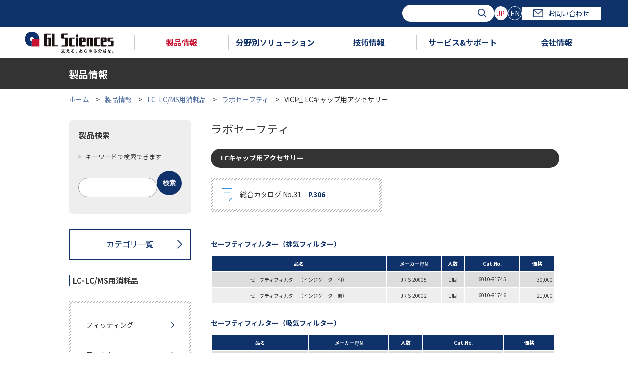

--- FILE ---
content_type: text/html; charset=UTF-8
request_url: https://www.gls.co.jp/product/lc_accessories/lc_bottle_accessory/02506.html
body_size: 86708
content:

<!doctype html>
<html lang="ja"><!-- InstanceBegin template="/Templates/under.dwt" codeOutsideHTMLIsLocked="false" -->

<head>
<meta charset="utf-8">
<meta http-equiv="X-UA-Compatible" content="IE=edge">
<meta name="viewport" content="width=device-width,initial-scale=1.0">

<meta name="description" content="">
<meta name="keywords" content="">

<link rel="shortcut icon" href="/favicon.ico" >
<title>VICI社 LCキャップ用アクセサリー | ラボセーフティ | ジーエルサイエンス</title>
<link href="/common/css/yui.css" type="text/css" rel="stylesheet">
<link href="/common/css/base.css" type="text/css" rel="stylesheet">
<link href="/common/css/styles.css" type="text/css" rel="stylesheet">
<!--[if lt IE 9]>
<link href="/common/css/hack.css" type="text/css" rel="stylesheet">
<![endif]-->
<script src="/common/js/jquery-3.1.0.min.js" type="text/javascript"></script>
<script src="/common/js/param.js" type="text/javascript"></script>
<script src="/common/js/responsive.js" type="text/javascript"></script>
<script src="/common/js/gnav.js" type="text/javascript"></script>

<link href="/common/css/under.css" type="text/css" rel="stylesheet">
<link href="/common/css/cover.css" type="text/css" rel="stylesheet">
<script src="/common/js/under.js" type="text/javascript"></script>
<link rel="stylesheet" type="text/css" href="/common/css/remodal.css">
<link rel="stylesheet" type="text/css" href="/common/css/remodal-default-theme.css">
<script type="text/javascript" src="/common/js/remodal.min.js"></script>
<script type="text/javascript" src="/common/js/modal.js"></script>

<script>
$(function(){
	$('.slider').slide({
		speed:300
	});
	$('.friend_item li').heightAll();
});
</script>
<script src="/common/js/jquery.matchHeight.js" type="text/javascript"></script>
<script>
  $(function() {
    $('.caption_top').matchHeight();
  });
</script>



<!-- Google Tag Manager -->
<script>(function(w,d,s,l,i){w[l]=w[l]||[];w[l].push({'gtm.start':
new Date().getTime(),event:'gtm.js'});var f=d.getElementsByTagName(s)[0],
j=d.createElement(s),dl=l!='dataLayer'?'&l='+l:'';j.async=true;j.src=
'https://www.googletagmanager.com/gtm.js?id='+i+dl;f.parentNode.insertBefore(j,f);
})(window,document,'script','dataLayer','GTM-WVHQPKB');</script>
<!-- End Google Tag Manager -->

<!-- Google Tag Manager (noscript) -->
<noscript><iframe src="https://www.googletagmanager.com/ns.html?id=GTM-WVHQPKB"
height="0" width="0" style="display:none;visibility:hidden"></iframe></noscript>
<!-- End Google Tag Manager (noscript) -->






<link href="https://ce.mf.marsflag.com/latest/css/mf-search.css" rel="stylesheet" type="text/css" media="all" charset="UTF-8">

<link href="https://ce.mf.marsflag.com/latest/css/mf-search.css" rel="stylesheet" type="text/css" media="all" charset="UTF-8">
<style type="text/css">
html .mf_finder_searchBox .mf_finder_searchBox_query_input {
  background-image: none !important;
}
.mf_finder_logo {
  display: none;
}
</style>

</head>




<script src="/common/js/products.js" type="text/javascript"></script>

<body>
<div id="wrap">


<!-- marsfinderoff: index -->
<header>
  <div class="overlay"></div>
  <div class="hdr">
    <div class="hdr-sp">
      <div class="hdr-sp__btn"><span class="hdr-sp__btn__bdr"></span></div>
    </div>
    <div class="hdr__top">
      <div class="hdr__top__inner">
        <div id="search" class="hdr__srch mf_finder_header">
          <mf-search-box submit-text="" ajax-url="https://finder.api.mf.marsflag.com/api/v1/finder_service/documents/ff316da1/search"
            serp-url="https://www.gls.co.jp/search/result_all.html" doctype-hidden options-hidden></mf-search-box>
        </div>
        <ul class="lang">
          <li class="lang__item"><a class="lang__btn --current" href="">JP</a></li>
          <li class="lang__item"><a class="lang__btn" href="https://www.glsciences.com/">EN</a></li>
        </ul>
        <a class="hdr__contact" href="/contactus/contact.html"><span class="hdr__contact__icon"></span>お問い合わせ</a>
      </div>
    </div>
    <div class="gnav">
      <ul class="gnav__inner">
        <li class="gnav__item --logo">
          <a href="/index.html"><img src="/common/images/logo.svg" alt=""></a>
        </li>
        <li class="gnav__item" data-hvr-tgt="1">
          <a class="gnav__item__ttl --current" href="/product/index.html">製品情報</a>
              <div class="gnav__category gnav-products">
                <div class="gnav__cat-ttl">
                  <a href="/product/index.html" class="gnav__cat-ttl__text">製品情報<span class="gnav__cat-ttl__sub">TOP</span></a>
                </div>
                <div class="gnav-products__inner">

                  <ul class="gnav-products__menu">

                    <li class="gnav-products__menu__item --current" data-index="0">
                      <a class="gnav-products__menu__link --current" href="" data-index="0">液体クロマトグラフィー</a>
                      <div class="gnav-products__content">
                        <p class="gnav-products__content__ttl">液体クロマトグラフィー</p>


                        <ul class="gnav-products__content__main">
  
                          <li class="gnav-products__content__main__item">
                            <a class="gnav-products__content__main__link" href="/product/lc_columns/index.html">
                              <span class="gnav-products__content__main__img"><img src="/eap3fl00000e1slo-img/lccolumn.jpg" alt="HPLC・LC/MS用カラム"></span>
                              <span class="gnav-products__content__main__txt">HPLC・LC/MS用カラム</span>
                            </a>
                          </li>
    
                          <li class="gnav-products__content__main__item">
                            <a class="gnav-products__content__main__link" href="/product/lc_accessories/index.html">
                              <span class="gnav-products__content__main__img"><img src="/eap3fl00000e1slo-img/fittingjpg.jpg" alt="LC･LC/MS用消耗品"></span>
                              <span class="gnav-products__content__main__txt">LC･LC/MS用消耗品</span>
                            </a>
                          </li>
    
                          <li class="gnav-products__content__main__item">
                            <a class="gnav-products__content__main__link" href="/product/lc_devices/index.html">
                              <span class="gnav-products__content__main__img"><img src="/eap3fl00000e1slo-img/chromaster.jpg" alt="HPLC装置"></span>
                              <span class="gnav-products__content__main__txt">HPLC装置</span>
                            </a>
                          </li>
    
                          <li class="gnav-products__content__main__item">
                            <a class="gnav-products__content__main__link" href="/product/lc_valves/index.html">
                              <span class="gnav-products__content__main__img"><img src="/eap3fl00000e1slo-img/valve.jpg" alt="HPLC用バルブ"></span>
                              <span class="gnav-products__content__main__txt">HPLC用バルブ</span>
                            </a>
                          </li>
    
                          <li class="gnav-products__content__main__item">
                            <a class="gnav-products__content__main__link" href="/product/lcms_devices/mass_index.html">
                              <span class="gnav-products__content__main__img"><img src="/eap3fl00000e1slo-img/qtrap6500-2.jpg" alt="質量分析装置"></span>
                              <span class="gnav-products__content__main__txt">質量分析装置</span>
                            </a>
                          </li>
    
                        </ul>

                      </div>
                    </li>
    
                    <li class="gnav-products__menu__item" data-index="1">
                      <a class="gnav-products__menu__link" href="" data-index="1">ガスクロマトグラフィー</a>
                      <div class="gnav-products__content">
                        <p class="gnav-products__content__ttl">ガスクロマトグラフィー</p>


                        <ul class="gnav-products__content__main">
  
                          <li class="gnav-products__content__main__item">
                            <a class="gnav-products__content__main__link" href="/product/gc_capillary_columns/index.html">
                              <span class="gnav-products__content__main__img"><img src="/eap3fl00000e1slo-img/capillary.jpg" alt="GC・GC/MS用 キャピラリーカラム"></span>
                              <span class="gnav-products__content__main__txt">GC・GC/MS用 <br>
キャピラリーカラム</span>
                            </a>
                          </li>
    
                          <li class="gnav-products__content__main__item">
                            <a class="gnav-products__content__main__link" href="/product/gc_accessories/index.html">
                              <span class="gnav-products__content__main__img"><img src="/eap3fl00000e1slo-img/gc_accesorrys.jpg" alt="GC・GC/MS用消耗品"></span>
                              <span class="gnav-products__content__main__txt">GC・GC/MS用消耗品</span>
                            </a>
                          </li>
    
                          <li class="gnav-products__content__main__item">
                            <a class="gnav-products__content__main__link" href="/product/gc_packings/index.html">
                              <span class="gnav-products__content__main__img"><img src="/eap3fl00000e1slo-img/pacdcolumn.jpg" alt="GCパックドカラム 充填剤"></span>
                              <span class="gnav-products__content__main__txt">GCパックドカラム 充填剤</span>
                            </a>
                          </li>
    
                          <li class="gnav-products__content__main__item">
                            <a class="gnav-products__content__main__link" href="/product/gc_devices/index.html">
                              <span class="gnav-products__content__main__img"><img src="/eap3fl00000e1slo-img/gc.jpg" alt="GC装置"></span>
                              <span class="gnav-products__content__main__txt">GC装置</span>
                            </a>
                          </li>
    
                          <li class="gnav-products__content__main__item">
                            <a class="gnav-products__content__main__link" href="/product/gc_valves/index.html">
                              <span class="gnav-products__content__main__img"><img src="/eap3fl00000e1slo-img/gc_valve.jpg" alt="GC用バルブ"></span>
                              <span class="gnav-products__content__main__txt">GC用バルブ</span>
                            </a>
                          </li>
    
                        </ul>

                      </div>
                    </li>
    
                    <li class="gnav-products__menu__item" data-index="2">
                      <a class="gnav-products__menu__link" href="" data-index="2">固相抽出・試料前処理</a>
                      <div class="gnav-products__content">
                        <p class="gnav-products__content__ttl">固相抽出・試料前処理</p>


                        <ul class="gnav-products__content__main">
  
                          <li class="gnav-products__content__main__item">
                            <a class="gnav-products__content__main__link" href="/product/sp_devices/index.html">
                              <span class="gnav-products__content__main__img"><img src="/eap3fl00000e1slo-img/spe_hard.jpg" alt="固相抽出・試料前処理 装置"></span>
                              <span class="gnav-products__content__main__txt">固相抽出・試料前処理 装置</span>
                            </a>
                          </li>
    
                          <li class="gnav-products__content__main__item">
                            <a class="gnav-products__content__main__link" href="/product/spe_columns/index.html">
                              <span class="gnav-products__content__main__img"><img src="/eap3fl00000e1slo-img/spe_column.jpg" alt="固相抽出カラム"></span>
                              <span class="gnav-products__content__main__txt">固相抽出カラム</span>
                            </a>
                          </li>
    
                          <li class="gnav-products__content__main__item">
                            <a class="gnav-products__content__main__link" href="/product/spe_accessories/index.html">
                              <span class="gnav-products__content__main__img"><img src="/eap3fl00000e1slo-img/spe_accesories.jpg" alt="固相抽出アクセサリー"></span>
                              <span class="gnav-products__content__main__txt">固相抽出アクセサリー</span>
                            </a>
                          </li>
    
                        </ul>

                      </div>
                    </li>
    
                    <li class="gnav-products__menu__item" data-index="3">
                      <a class="gnav-products__menu__link" href="" data-index="3">無機元素分析</a>
                      <div class="gnav-products__content">
                        <p class="gnav-products__content__ttl">無機元素分析</p>


                        <ul class="gnav-products__content__main">
  
                          <li class="gnav-products__content__main__item">
                            <a class="gnav-products__content__main__link" href="/product/inorganic_element/device/index.html">
                              <span class="gnav-products__content__main__img"><img src="/eap3fl00000e1slo-img/xepos.jpg" alt=""></span>
                              <span class="gnav-products__content__main__txt">無機元素分析用装置</span>
                            </a>
                          </li>
    
                          <li class="gnav-products__content__main__item">
                            <a class="gnav-products__content__main__link" href="/product/inorganic_element/sp_device/index.html">
                              <span class="gnav-products__content__main__img"><img src="/eap3fl00000e1slo-img/AT-2.jpg" alt=""></span>
                              <span class="gnav-products__content__main__txt">無機元素分析用前処理装置</span>
                            </a>
                          </li>
    
                          <li class="gnav-products__content__main__item">
                            <a class="gnav-products__content__main__link" href="/product/inorganic_element/spe_columns/index.html">
                              <span class="gnav-products__content__main__img"><img src="/eap3fl00000e1slo-img/InertSep.png" alt=""></span>
                              <span class="gnav-products__content__main__txt">無機元素分析用分離剤</span>
                            </a>
                          </li>
    
                          <li class="gnav-products__content__main__item">
                            <a class="gnav-products__content__main__link" href="/product/inorganic_element/accessory/index.html">
                              <span class="gnav-products__content__main__img"><img src="/eap3fl00000e1slo-img/muki_accesory.jpg" alt=""></span>
                              <span class="gnav-products__content__main__txt">無機元素分析用アクセサリー</span>
                            </a>
                          </li>
    
                          <li class="gnav-products__content__main__item">
                            <a class="gnav-products__content__main__link" href="/product/reagents/standard_reagent_of_metal_analysis/index.html">
                              <span class="gnav-products__content__main__img"><img src="/eap3fl00000e1slo-img/reagent.jpg" alt=""></span>
                              <span class="gnav-products__content__main__txt">無機元素分析用関連試薬</span>
                            </a>
                          </li>
    
                        </ul>

                      </div>
                    </li>
    
                    <li class="gnav-products__menu__item" data-index="4">
                      <a class="gnav-products__menu__link" href="" data-index="4">バイアル</a>
                      <div class="gnav-products__content">
                        <p class="gnav-products__content__ttl">バイアル</p>


                        <ul class="gnav-products__content__main">
  
                          <li class="gnav-products__content__main__item">
                            <a class="gnav-products__content__main__link" href="/product/vials/agilent_vial/index.html">
                              
                              <span class="gnav-products__content__main__txt">Agilent装置用</span>
                            </a>
                          </li>
    
                          <li class="gnav-products__content__main__item">
                            <a class="gnav-products__content__main__link" href="/product/vials/shimadzu_vial/index.html">
                              
                              <span class="gnav-products__content__main__txt">島津製作所装置用</span>
                            </a>
                          </li>
    
                          <li class="gnav-products__content__main__item">
                            <a class="gnav-products__content__main__link" href="/product/vials/waters_vial/index.html">
                              
                              <span class="gnav-products__content__main__txt">Waters装置用</span>
                            </a>
                          </li>
    
                          <li class="gnav-products__content__main__item">
                            <a class="gnav-products__content__main__link" href="/product/vials/thermo_vial/index.html">
                              
                              <span class="gnav-products__content__main__txt">Thermo装置用</span>
                            </a>
                          </li>
    
                          <li class="gnav-products__content__main__item">
                            <a class="gnav-products__content__main__link" href="/product/vials/perkin_vial/index.html">
                              
                              <span class="gnav-products__content__main__txt">Perkinelmer装置用</span>
                            </a>
                          </li>
    
                          <li class="gnav-products__content__main__item">
                            <a class="gnav-products__content__main__link" href="/product/vials/la_pha_pack_vial/index.html">
                              
                              <span class="gnav-products__content__main__txt">La-Pha-Pack</span>
                            </a>
                          </li>
    
                          <li class="gnav-products__content__main__item">
                            <a class="gnav-products__content__main__link" href="/product/vials/sure_start/02750.html">
                              
                              <span class="gnav-products__content__main__txt">SureSTART</span>
                            </a>
                          </li>
    
                          <li class="gnav-products__content__main__item">
                            <a class="gnav-products__content__main__link" href="/product/vials/national_vial/index.html">
                              
                              <span class="gnav-products__content__main__txt">National</span>
                            </a>
                          </li>
    
                          <li class="gnav-products__content__main__item">
                            <a class="gnav-products__content__main__link" href="/product/vials/chromacol_vial/index.html">
                              
                              <span class="gnav-products__content__main__txt">Chromacol</span>
                            </a>
                          </li>
    
                          <li class="gnav-products__content__main__item">
                            <a class="gnav-products__content__main__link" href="/product/vials/pfas_vial/index.html">
                              
                              <span class="gnav-products__content__main__txt">PFASバイアル</span>
                            </a>
                          </li>
    
                          <li class="gnav-products__content__main__item">
                            <a class="gnav-products__content__main__link" href="/technique/technique_data/vial/usage_of_vial.html">
                              
                              <span class="gnav-products__content__main__txt">バイアルの選択方法とトラブル解決法</span>
                            </a>
                          </li>
    
                        </ul>

                      </div>
                    </li>
    
                    <li class="gnav-products__menu__item" data-index="5">
                      <a class="gnav-products__menu__link" href="" data-index="5">その他製品</a>
                      <div class="gnav-products__content">
                        <p class="gnav-products__content__ttl">その他製品</p>


                        <ul class="gnav-products__content__main">
  
                          <li class="gnav-products__content__main__item">
                            <a class="gnav-products__content__main__link" href="/product/syringes/index.html">
                              <span class="gnav-products__content__main__img"><img src="/eap3fl00000e1slo-img/syringe1.jpg" alt="シリンジ・ピペット"></span>
                              <span class="gnav-products__content__main__txt">シリンジ・ピペット</span>
                            </a>
                          </li>
    
                          <li class="gnav-products__content__main__item">
                            <a class="gnav-products__content__main__link" href="/product/disposable_filter/index.html">
                              <span class="gnav-products__content__main__img"><img src="/eap3fl00000e1slo-img/syringfillter.jpg" alt="ディスポーザブルフィルター"></span>
                              <span class="gnav-products__content__main__txt">ディスポーザブルフィルター</span>
                            </a>
                          </li>
    
                          <li class="gnav-products__content__main__item">
                            <a class="gnav-products__content__main__link" href="/product/reagents/index.html">
                              <span class="gnav-products__content__main__img"><img src="/eap3fl00000e1slo-img/sample.jpg" alt="標準ガス・試薬"></span>
                              <span class="gnav-products__content__main__txt">標準ガス・試薬</span>
                            </a>
                          </li>
    
                          <li class="gnav-products__content__main__item">
                            <a class="gnav-products__content__main__link" href="/product/plumbing_accessories/index.html">
                              <span class="gnav-products__content__main__img"><img src="/eap3fl00000e1slo-img/gasjpg.jpg" alt="ガス配管部品"></span>
                              <span class="gnav-products__content__main__txt">ガス配管部品</span>
                            </a>
                          </li>
    
                          <li class="gnav-products__content__main__item">
                            <a class="gnav-products__content__main__link" href="/product/cells/index.html">
                              <span class="gnav-products__content__main__img"><img src="/eap3fl00000e1slo-img/cell.jpg" alt="分光光度計用セル"></span>
                              <span class="gnav-products__content__main__txt">分光光度計用セル</span>
                            </a>
                          </li>
    
                          <li class="gnav-products__content__main__item">
                            <a class="gnav-products__content__main__link" href="/product/gas_sampling/index.html">
                              <span class="gnav-products__content__main__img"><img src="/eap3fl00000e1slo-img/air_sampling.jpg" alt="ガス捕集関連"></span>
                              <span class="gnav-products__content__main__txt">ガス捕集関連</span>
                            </a>
                          </li>
    
                          <li class="gnav-products__content__main__item">
                            <a class="gnav-products__content__main__link" href="/product/special_devices/index.html">
                              <span class="gnav-products__content__main__img"><img src="/eap3fl00000e1slo-img/system_gc.jpg" alt="オーダーメイド装置"></span>
                              <span class="gnav-products__content__main__txt">オーダーメイド装置</span>
                            </a>
                          </li>
    
                          <li class="gnav-products__content__main__item">
                            <a class="gnav-products__content__main__link" href="/product/softwear/index.html">
                              <span class="gnav-products__content__main__img"><img src="/eap3fl00000e1slo-img/software.jpg" alt="ソフトウェア"></span>
                              <span class="gnav-products__content__main__txt">ソフトウェア</span>
                            </a>
                          </li>
    
                          <li class="gnav-products__content__main__item">
                            <a class="gnav-products__content__main__link" href="/product/laboratories/index.html">
                              <span class="gnav-products__content__main__img"><img src="/eap3fl00000e1slo-img/rabolatory.jpg" alt="ラボラトリー"></span>
                              <span class="gnav-products__content__main__txt">ラボラトリー</span>
                            </a>
                          </li>
    
                          <li class="gnav-products__content__main__item">
                            <a class="gnav-products__content__main__link" href="/product/other/index.html">
                              <span class="gnav-products__content__main__img"><img src="/eap3fl00000e1slo-img/other.jpg" alt="その他"></span>
                              <span class="gnav-products__content__main__txt">その他</span>
                            </a>
                          </li>
    
                        </ul>

                      </div>
                    </li>
    
                  </ul>


                  <ul class="gnav-products__texts">
  
                    <li class="gnav-products__texts__item">
                      <a class="gnav-products__texts__link" href="/brochure/index.html">カタログ一覧</a>
                    </li>
    
                    <li class="gnav-products__texts__item">
                      <a class="gnav-products__texts__link" href="/topics/campaign/index.html">キャンペーン</a>
                    </li>
    
                    <li class="gnav-products__texts__item">
                      <a class="gnav-products__texts__link" href="/info/news/release/2024/index.html">新製品</a>
                    </li>
    
                    <li class="gnav-products__texts__item">
                      <a class="gnav-products__texts__link" href="/product/sample/index.html">試供品</a>
                    </li>
    
                    <li class="gnav-products__texts__item">
                      <a class="gnav-products__texts__link" href="/movie/index.html">動画一覧</a>
                    </li>
    
                    <li class="gnav-products__texts__item">
                      <a class="gnav-products__texts__link" href="/product/how_to_order.html">ご注文方法</a>
                    </li>
    
                  </ul>

                </div>
                <button class="gnav__category__close"></button>
              </div>
        </li>
        <li class="gnav__item" data-hvr-tgt="2">
          <a class="gnav__item__ttl" href="/solutions/index.html">分野別ソリューション</a>

              <div class="gnav__category gnav-solution">
                <div class="gnav__cat-ttl">
                  <a href="/solutions/index.html" class="gnav__cat-ttl__text">分野別ソリューション<span class="gnav__cat-ttl__sub">TOP</span></a>
                </div>

                <ul class="gnav-solution__list">

                  <li class="gnav-solution__list__item">
                    <img src="/eap3fl00000e1sn8-img/li-3.png" alt="環境・水質" class="gnav-solution__list__img">
                    <p class="gnav-solution__list__ttl"><img src="/eap3fl00000e1sn8-img/icon-hdr-solution_01.png" alt="環境・水質">環境・水質</p>
                    <div class="gnav-solution__list__block">
        <a class="gnav-solution__list__top" href="/solutions/environment/index.html"><img src="/eap3fl00000e1sn8-img/icon-hdr-solution_01.png" alt="環境・水質">環境・水質</a>
                      <ul class="gnav-solution__menu">

                        <li class="gnav-solution__menu__item">
                          <a class="gnav-solution__menu__item__link" href="/solutions/environment/water_pollution.html">
                          環境水・排水
                          </a>
                        </li>
    
                        <li class="gnav-solution__menu__item">
                          <a class="gnav-solution__menu__item__link" href="/solutions/environment/water.html">
                          水道水・飲料水
                          </a>
                        </li>
    
                        <li class="gnav-solution__menu__item">
                          <a class="gnav-solution__menu__item__link" href="/solutions/environment/atmospheric_analysis.html">
                          大気
                          </a>
                        </li>
    
                        <li class="gnav-solution__menu__item">
                          <a class="gnav-solution__menu__item__link" href="/solutions/environment/soil_analysis.html">
                          土壌
                          </a>
                        </li>
    
                      </ul>

                      <button class="gnav-solution__menu__close"></button>
                    </div>
                  </li>
      
                  <li class="gnav-solution__list__item">
                    <img src="/eap3fl00000e1sn8-img/li.png" alt="食品・飲料" class="gnav-solution__list__img">
                    <p class="gnav-solution__list__ttl"><img src="/eap3fl00000e1sn8-img/icon-hdr-solution_02.png" alt="食品・飲料">食品・飲料</p>
                    <div class="gnav-solution__list__block">
        <a class="gnav-solution__list__top" href="/solutions/food/index.html"><img src="/eap3fl00000e1sn8-img/icon-hdr-solution_02.png" alt="食品・飲料">食品・飲料</a>
                      <ul class="gnav-solution__menu">

                        <li class="gnav-solution__menu__item">
                          <a class="gnav-solution__menu__item__link" href="/solutions/food/agrochemical.html">
                          食の安全（農薬、動物用医薬品、自然毒など）
                          </a>
                        </li>
    
                        <li class="gnav-solution__menu__item">
                          <a class="gnav-solution__menu__item__link" href="/solutions/food/fragrance.html">
                          フレーバー・オフフレーバー
                          </a>
                        </li>
    
                        <li class="gnav-solution__menu__item">
                          <a class="gnav-solution__menu__item__link" href="/solutions/food/composition.html">
                          栄養成分・機能性成分
                          </a>
                        </li>
    
                      </ul>

                      <button class="gnav-solution__menu__close"></button>
                    </div>
                  </li>
      
                  <li class="gnav-solution__list__item --no-menu">
                    <img src="/eap3fl00000e1sn8-img/li-2.png" alt="香粧品" class="gnav-solution__list__img">
                    <a href="/solutions/perfume/index.html">
                      <p class="gnav-solution__list__ttl"><img src="/eap3fl00000e1sn8-img/icon-hdr-solution_03.png" alt="香粧品">香粧品</p>
                    </a>
                  </li>
      
                  <li class="gnav-solution__list__item">
                    <img src="/eap3fl00000e1sn8-img/li-1.png" alt="ライフサイエンス" class="gnav-solution__list__img">
                    <p class="gnav-solution__list__ttl"><img src="/eap3fl00000e1sn8-img/icon-hdr-solution_04.png" alt="ライフサイエンス">ライフサイエンス</p>
                    <div class="gnav-solution__list__block">
        <a class="gnav-solution__list__top" href="/solutions/life_science/index.html"><img src="/eap3fl00000e1sn8-img/icon-hdr-solution_04.png" alt="ライフサイエンス">ライフサイエンス</a>
                      <ul class="gnav-solution__menu">

                        <li class="gnav-solution__menu__item">
                          <a class="gnav-solution__menu__item__link" href="/solutions/life_science/pharmacokinetics.html">
                          薬物動態
                          </a>
                        </li>
    
                        <li class="gnav-solution__menu__item">
                          <a class="gnav-solution__menu__item__link" href="/solutions/life_science/biopharmaceuticals.html">
                          バイオ医薬品
                          </a>
                        </li>
    
                        <li class="gnav-solution__menu__item">
                          <a class="gnav-solution__menu__item__link" href="/solutions/life_science/generic_drug.html">
                          ジェネリック医薬品
                          </a>
                        </li>
    
                        <li class="gnav-solution__menu__item">
                          <a class="gnav-solution__menu__item__link" href="/solutions/life_science/proteomics.html">
                          プロテオミクス
                          </a>
                        </li>
    
                        <li class="gnav-solution__menu__item">
                          <a class="gnav-solution__menu__item__link" href="/solutions/life_science/metabolomics.html">
                          メタボロミクス
                          </a>
                        </li>
    
                      </ul>

                      <button class="gnav-solution__menu__close"></button>
                    </div>
                  </li>
      
                  <li class="gnav-solution__list__item --no-menu">
                    <img src="/eap3fl00000e1sn8-img/li-7.png" alt="金属・鉱工業" class="gnav-solution__list__img">
                    <a href="/solutions/metal/index.html">
                      <p class="gnav-solution__list__ttl"><img src="/eap3fl00000e1sn8-img/icon-hdr-solution_05.png" alt="金属・鉱工業">金属・鉱工業</p>
                    </a>
                  </li>
      
                  <li class="gnav-solution__list__item">
                    <img src="/eap3fl00000e1sn8-img/li-5.png" alt="自動車関連・内装材" class="gnav-solution__list__img">
                    <p class="gnav-solution__list__ttl"><img src="/eap3fl00000e1sn8-img/icon-hdr-solution_08.png" alt="自動車関連・内装材">自動車関連・内装材</p>
                    <div class="gnav-solution__list__block">
        <a class="gnav-solution__list__top" href="/solutions/car/index.html"><img src="/eap3fl00000e1sn8-img/icon-hdr-solution_08.png" alt="自動車関連・内装材">自動車関連・内装材</a>
                      <ul class="gnav-solution__menu">

                        <li class="gnav-solution__menu__item">
                          <a class="gnav-solution__menu__item__link" href="/solutions/car/interior_material.html">
                          内装材
                          </a>
                        </li>
    
                        <li class="gnav-solution__menu__item">
                          <a class="gnav-solution__menu__item__link" href="/solutions/car/exhaust_gas.html">
                          排ガス
                          </a>
                        </li>
    
                        <li class="gnav-solution__menu__item">
                          <a class="gnav-solution__menu__item__link" href="/solutions/car/air.html">
                          におい分析
                          </a>
                        </li>
    
                      </ul>

                      <button class="gnav-solution__menu__close"></button>
                    </div>
                  </li>
      
                  <li class="gnav-solution__list__item --no-menu">
                    <img src="/eap3fl00000e1sn8-img/li-6.png" alt="エネルギー" class="gnav-solution__list__img">
                    <a href="/solutions/energy/index.html">
                      <p class="gnav-solution__list__ttl"><img src="/eap3fl00000e1sn8-img/icon-hdr-solution_06.png" alt="エネルギー">エネルギー</p>
                    </a>
                  </li>
      
                  <li class="gnav-solution__list__item --no-menu">
                    <img src="/eap3fl00000e1sn8-img/li-4.png" alt="石油化学" class="gnav-solution__list__img">
                    <a href="/solutions/oil/index.html">
                      <p class="gnav-solution__list__ttl"><img src="/eap3fl00000e1sn8-img/icon-hdr-solution_07.png" alt="石油化学">石油化学</p>
                    </a>
                  </li>
      
                </ul>

                <button class="gnav__category__close"></button>
              </div>

        </li>
        <li class="gnav__item" data-hvr-tgt="3">
          <a class="gnav__item__ttl" href="/technique/index.html">技術情報</a>
              <div class="gnav__category gnav-tech">
                <div class="gnav__cat-ttl">
                  <a href="/technique/index.html" class="gnav__cat-ttl__text">技術情報<span class="gnav__cat-ttl__sub">TOP</span></a>
                </div>
                <div class="gnav-tech__inner">
                  <div class="gnav-tech__app">
                    <p class="gnav-tech__app__ttl">アプリケーション検索</p>
                    <p class="gnav-tech__app__txt">化合物名等のキーワード、分野、カラム等からお探しいただけます。</p>
                    <form action="/technique/app/app_result.php" class="gnav-tech__app__srch">
                      <div class="gnav-tech__app__srch__inner">
                        <div class="gnav-tech__app__srch__wrd">
                          <p class="gnav-tech__app__srch__head">フリーワード検索</p>
                          <div class="gnav-tech__app__srch__wrd__inner">
                            <input type="text" name="freeword" placeholder="Search" class="gnav-tech__app__srch__wrd__input">
                            <button type="submit" class="gnav-tech__app__srch__wrd__submit"><img src="/common/images/icon-srch.png" alt=""></button>
                          </div>
                        </div>
                        <div class="gnav-tech__app__srch__chk">
                          <p class="gnav-tech__app__srch__head">絞り込み</p>
                          <div class="gnav-tech__app__srch__body">
                            <div class="gnav-tech__app__srch__chk__wrap">
                              <label class=""><input type="checkbox" name="category[]" value="GC">GC</label>
                              <label class=""><input type="checkbox" name="category[]" value="Micro GC">Micro GC</label>
                              <label class=""><input type="checkbox" name="category[]" value="LC">LC</label>
                              <label class=""><input type="checkbox" name="category[]" value="SPE">SPE</label>
                            </div>
                            <div class="gnav-tech__app__srch__chk__wrap">
                              <label class=""><input type="checkbox" name="search_doc_type[]" value="1">イナートサーチ</label>
                              <label class=""><input type="checkbox" name="search_doc_type[]" value="2">テクニカルノート</label>
                            </div>
                          </div>
                        </div>
                      </div>
                      <button class="gnav-tech__app__btn --red" type="submit">検索する</button>
                    </form>
                    <p class="gnav-tech__app__ttl">イナートサーチ</p>
                    <p class="gnav-tech__app__txt">イナートサーチとは、クロマトグラムと分析条件を記載したシンプルなアプリケーション集です。</p>
                    <a href="/technique/app/inert_search.html" class="gnav-tech__app__btn --white --lg">索引で検索する</a>
                  </div>

                  <div class="gnav-tech__menu">

                    <div class="gnav__link-list">
                      <p class="gnav__link-list__ttl">テクニカルノート</p>
                      <ul class="gnav__link-list__block">
  
                        <li class="gnav__link-list__block__item">
                          <a class="gnav__link-list__link" href="/technique/app/lc_technical_note.html">LCテクニカルノート </a>
                        </li>
    
                        <li class="gnav__link-list__block__item">
                          <a class="gnav__link-list__link" href="/technique/app/gc_technical_note.html">GCテクニカルノート</a>
                        </li>
    
                        <li class="gnav__link-list__block__item">
                          <a class="gnav__link-list__link" href="/technique/app/spe_technical_note.html">SPEテクニカルノート</a>
                        </li>
    
                      </ul>

                    </div>

                    <div class="gnav__link-list">
                      <p class="gnav__link-list__ttl">技術資料</p>
                      <ul class="gnav__link-list__block">
  
                        <li class="gnav__link-list__block__item">
                          <a class="gnav__link-list__link" href="/technique/technique_data/lc/index.html">液体クロマトグラフィー<br>
関連</a>
                        </li>
    
                        <li class="gnav__link-list__block__item">
                          <a class="gnav__link-list__link" href="/technique/technique_data/gc/gc_index.html">ガスクロマトグラフィー<br>
関連</a>
                        </li>
    
                        <li class="gnav__link-list__block__item">
                          <a class="gnav__link-list__link" href="/technique/technique_data/aroma_index.html">ガス捕集関連</a>
                        </li>
    
                        <li class="gnav__link-list__block__item">
                          <a class="gnav__link-list__link" href="/technique/technique_data/spe/spe_index.html">固相抽出関連</a>
                        </li>
    
                        <li class="gnav__link-list__block__item">
                          <a class="gnav__link-list__link" href="/technique/technique_data/vial/usage_of_vial.html">バイアル関連</a>
                        </li>
    
                        <li class="gnav__link-list__block__item">
                          <a class="gnav__link-list__link" href="/technique/technique_data/reagent/reagent_index.html">試薬関連</a>
                        </li>
    
                      </ul>

                    </div>

                    <div class="gnav__link-list">
                      <p class="gnav__link-list__ttl">その他</p>
                      <ul class="gnav__link-list__block">
  
                        <li class="gnav__link-list__block__item">
                          <a class="gnav__link-list__link" href="/technique/metalanalysis/index.html">無機分析技術資料</a>
                        </li>
    
                        <li class="gnav__link-list__block__item">
                          <a class="gnav__link-list__link" href="/technique/lifescience/consumables.html">ライフサイエンス関連情報</a>
                        </li>
    
                        <li class="gnav__link-list__block__item">
                          <a class="gnav__link-list__link" href="/technique/gl/monolithicsilica.html">革新的分離剤<br>
シリカモノリス</a>
                        </li>
    
                        <li class="gnav__link-list__block__item">
                          <a class="gnav__link-list__link" href="/technique/He_gas/index.html">ヘリウムガスの供給不足に対するご提案</a>
                        </li>
    
                        <li class="gnav__link-list__block__item">
                          <a class="gnav__link-list__link" href="/technique/document/index.html">学会・展示会・セミナー<br>
資料</a>
                        </li>
    
                      </ul>

                    </div>

                  </div>

                </div>
                <button class="gnav__category__close"></button>
              </div>
        </li>
        <li class="gnav__item" data-hvr-tgt="4">
          <a class="gnav__item__ttl" href="/serviceandsupport/index.html">サービス&amp;サポート</a>
              <div class="gnav__category gnav-services">
                <div class="gnav__cat-ttl">
                  <a href="/serviceandsupport/index.html" class="gnav__cat-ttl__text">サービス&amp;サポート<span class="gnav__cat-ttl__sub">TOP</span></a>
                </div>
                <div class="gnav__withbnr">

                  <div class="gnav__withbnr__content">

                    <div class="gnav__link-list --sm">
                      <p class="gnav__link-list__ttl">セミナー／学会／展示会</p>
                      <ul class="gnav__link-list__block">
  
                        <li class="gnav__link-list__block__item">
                          <a class="gnav__link-list__link" href="/serviceandsupport/information/index.html">イベント一覧</a>
                        </li>
    
                      </ul>

                    </div>

                    <div class="gnav__link-list --sm">
                      <p class="gnav__link-list__ttl">ダウンロード</p>
                      <ul class="gnav__link-list__block">
  
                        <li class="gnav__link-list__block__item">
                          <a class="gnav__link-list__link" href="/brochure/index.html">カタログ一覧</a>
                        </li>
    
                        <li class="gnav__link-list__block__item">
                          <a class="gnav__link-list__link" href="/serviceandsupport/sds/index.html">SDS安全データシート</a>
                        </li>
    
                        <li class="gnav__link-list__block__item">
                          <a class="gnav__link-list__link" href="/serviceandsupport/method/index.html">製品用メソッド</a>
                        </li>
    
                        <li class="gnav__link-list__block__item">
                          <a class="gnav__link-list__link" href="/serviceandsupport/application_forms/index.html">試薬用申請書類</a>
                        </li>
    
                        <li class="gnav__link-list__block__item">
                          <a class="gnav__link-list__link" href="/serviceandsupport/manual/index.html">取扱説明書</a>
                        </li>
    
                        <li class="gnav__link-list__block__item">
                          <a class="gnav__link-list__link" href="/contactus/ISO_certificate.html">ISO証明書</a>
                        </li>
    
                      </ul>

                    </div>

                    <div class="gnav__link-list --lg">
                      <p class="gnav__link-list__ttl">その他</p>
                      <ul class="gnav__link-list__block --col2">
  
                        <li class="gnav__link-list__block__item">
                          <a class="gnav__link-list__link" href="/serviceandsupport/mail_magazine/index.html">メルマガ登録</a>
                        </li>
    
                        <li class="gnav__link-list__block__item">
                          <a class="gnav__link-list__link" href="/serviceandsupport/product/maintenance_period.html">保守期間一覧</a>
                        </li>
    
                        <li class="gnav__link-list__block__item">
                          <a class="gnav__link-list__link" href="/serviceandsupport/teiden.html">停電前後の機器取扱い</a>
                        </li>
    
                        <li class="gnav__link-list__block__item">
                          <a class="gnav__link-list__link" href="/serviceandsupport/jisin.html">地震発生時の安全確認</a>
                        </li>
    
                        <li class="gnav__link-list__block__item">
                          <a class="gnav__link-list__link" href="/serviceandsupport/about_helium.html">キャリヤーガス変更</a>
                        </li>
    
                        <li class="gnav__link-list__block__item">
                          <a class="gnav__link-list__link" href="/serviceandsupport/yokuseihou.html">フロン排出抑制法</a>
                        </li>
    
                        <li class="gnav__link-list__block__item">
                          <a class="gnav__link-list__link" href="/serviceandsupport/mercury-notice.html">水銀使用製品に関して</a>
                        </li>
    
                        <li class="gnav__link-list__block__item">
                          <a class="gnav__link-list__link" href="/serviceandsupport/trademark.html">商標について</a>
                        </li>
    
                      </ul>

                    </div>

                  </div>


                </div>
                <button class="gnav__category__close"></button>
              </div>
        </li>
        <li class="gnav__item">
          <a class="gnav__item__ttl" href="/company/index.html">会社情報</a>
              <div class="gnav__category gnav-company">
                <div class="gnav__cat-ttl">
                  <a href="/company/index.html" class="gnav__cat-ttl__text">会社情報<span class="gnav__cat-ttl__sub">TOP</span></a>
                </div>
                <div class="gnav__withbnr">

                  <div class="gnav__withbnr__content">

                    <div class="gnav__link-list --lg">
                      
                      <ul class="gnav__link-list__block --col2">
  
                        <li class="gnav__link-list__block__item">
                          <a class="gnav__link-list__link" href="/company/top_message.html">社長メッセージ</a>
                        </li>
    
                        <li class="gnav__link-list__block__item">
                          <a class="gnav__link-list__link" href="/company/message.html">経営理念・企業行動指針</a>
                        </li>
    
                        <li class="gnav__link-list__block__item">
                          <a class="gnav__link-list__link" href="/company/company-profile.html">会社案内・沿革</a>
                        </li>
    
                        <li class="gnav__link-list__block__item">
                          <a class="gnav__link-list__link" href="/company/business.html">業務内容</a>
                        </li>
    
                        <li class="gnav__link-list__block__item">
                          <a class="gnav__link-list__link" href="/company/office/index.html">事業所一覧</a>
                        </li>
    
                        <li class="gnav__link-list__block__item">
                          <a class="gnav__link-list__link" href="/company/group.html">グループ会社</a>
                        </li>
    
                        <li class="gnav__link-list__block__item">
                          <a class="gnav__link-list__link" href="/company/distributor.html">海外代理店</a>
                        </li>
    
                        <li class="gnav__link-list__block__item">
                          <a class="gnav__link-list__link" href="/company/ir/index.html">IR情報</a>
                        </li>
    
                        <li class="gnav__link-list__block__item">
                          <a class="gnav__link-list__link" href="/company/sustainability/index.html">サステナビリティ</a>
                        </li>
    
                        <li class="gnav__link-list__block__item">
                          <a class="gnav__link-list__link" href="/company/adoption.html">採用情報</a>
                        </li>
    
                      </ul>

                    </div>

                  </div>


                  <div class="gnav__withbnr__bnr">
                    <a class="gnav__withbnr__bnr__link" href="/company/about.html">
                      <img src="/eap3fl00000e1srg-img/bnr_company_about.jpg" alt="ジーエルサイエンスとは">
                      <p class="gnav__withbnr__bnr__link__txt">ジーエルサイエンスとは</p>
                    </a>
                  </div>

                </div>
                <button class="gnav__category__close"></button>
              </div>
        </li>
        <li class="gnav__item --btn-wrap">
          <button class="gnav__srch-btn"></button>
          <div class="gnav__srch__box">

          </div>
          <a class="gnav__contact" href="/contactus/contact.html"></a>
        </li>
      </ul>
    </div>
  </div>
</header>
<!-- marsfinderon: index -->

        <div id="contents">
        <div id="p_contents">
        	<div id="category_title" class="sss"><div class="inner"><!-- InstanceBeginEditable name="category_title" -->製品情報<!-- InstanceEndEditable --></div></div>
            


<nav id="breadcrumb">
	<ol class="inner">
		
			<li><a href="/index.html">ホーム</a></li>
		
			<li><a href="/product/index.html">製品情報</a></li>
		
			<li><a href="/product/lc_accessories/index.html">LC･LC/MS用消耗品</a></li>
		
			<li><a href="/product/lc_accessories/lc_bottle_accessory/index.html">ラボセーフティ</a></li>
		
			<li>VICI社 LCキャップ用アクセサリー</li>
		
	 </ol>
</nav>

  

<input type="hidden" id="product_title" name="product_title" value="VICI社 LCキャップ用アクセサリー">
<input type="hidden" id="series_title" name="series_title" value="ラボセーフティ">
<input type="hidden" id="thumbnail" name="thumbnail" value="">

			<div class="inner">
            	<main id="content" >
<article>

                        <h1 class="line_title"><span>ラボセーフティ</span></h1>

	<h1 class="color_title">LCキャップ用アクセサリー</h1>


<ul class="icon_link cf">

	<li class="pamph_blue"><a href="https://ebook-gls.meclib.jp/library/books/generalcatalog/book/#target/page=306">総合カタログ No.31<span>P.306</span></a></li>

</ul>


	<div class="table productTable">
<h4 class="bold_title green">セーフティフィルター（排気フィルター）</h4><table><tr><th>品名</th><th>メーカーP/N</th><th>入数</th><th>Cat.No.</th><th>価格</th></tr><tr class="data_row"><td class="filter_the_name_3">セーフティフィルター（インジケーター付）</td><td class="filter_maker_p_n_38">JR-S-20005</td><td class="filter_quantity_76">1個</td><td class="filter_cat_no_display_2" style="white-space:nowrap;line-height:18px">6010-81745</td><td class="txt_right filter_price_18" style="white-space:nowrap">30,000</td></tr><tr class="data_row"><td class="filter_the_name_114">セーフティフィルター（インジケーター無）</td><td class="filter_maker_p_n_116">JR-S-20002</td><td class="filter_quantity_76">1個</td><td class="filter_cat_no_display_113" style="white-space:nowrap;line-height:18px">6010-81746</td><td class="txt_right filter_price_115" style="white-space:nowrap">21,000</td></tr></table>
	</div>


	<div class="table productTable">
<h4 class="bold_title green">セーフティフィルター（吸気フィルター）</h4><table><tr><th>品名</th><th>メーカーP/N</th><th>入数</th><th>Cat.No.</th><th>価格</th></tr><tr class="data_row"><td class="filter_the_name_3">CO2フィルター</td><td class="filter_maker_p_n_38">JR-S-20100</td><td class="filter_quantity_76">1個</td><td class="filter_cat_no_display_2" style="white-space:nowrap;line-height:18px">6010-81747</td><td class="txt_right filter_price_18" style="white-space:nowrap">26,000</td></tr><tr class="data_row"><td class="filter_the_name_114">吸湿フィルター</td><td class="filter_maker_p_n_115">JR-S-20200</td><td class="filter_quantity_76">1個</td><td class="filter_cat_no_display_113" style="white-space:nowrap;line-height:18px">6010-81748</td><td class="txt_right filter_price_18" style="white-space:nowrap">26,000</td></tr></table>
	</div>


	<div class="table productTable">
<h4 class="bold_title green">インレットバルブ</h4><table><tr><th>品名</th><th>メーカーP/N</th><th>入数</th><th>Cat.No.</th><th>価格</th></tr><tr class="data_row"><td class="filter_the_name_3">セーフティインレットバルブ</td><td class="filter_maker_p_n_38">JR-S-20006</td><td class="filter_quantity_76">1個</td><td class="filter_cat_no_display_2" style="white-space:nowrap;line-height:18px">6010-81750</td><td class="txt_right filter_price_18" style="white-space:nowrap">6,800</td></tr></table>
	</div>


	<div class="table productTable">
<h4 class="bold_title green">フレキシブルチューブアッセンブリー</h4><table><tr><th>品名</th><th>メーカーP/N</th><th>入数</th><th>Cat.No.</th><th>価格</th></tr><tr class="data_row"><td class="filter_the_name_3">フレキシブルチューブアッセンブリー</td><td class="filter_maker_p_n_38">JR-6120-50030</td><td class="filter_quantity_76">1個</td><td class="filter_cat_no_display_2" style="white-space:nowrap;line-height:18px">6010-81755</td><td class="txt_right filter_price_18" style="white-space:nowrap">18,000</td></tr></table>
	</div>


	<div class="table productTable">
<h4 class="bold_title green">セーフティボトル（外側ポリマーコーティング）</h4><table><tr><th>品名</th><th>容量</th><th>規格</th><th>メーカーP/N</th><th>入数</th><th>Cat.No.</th><th>価格</th></tr><tr class="data_row"><td class="filter_the_name_3">セーフティボトル</td><td class="filter_capacity_24">500ｍL</td><td class="filter_remark01_82">GL45</td><td class="filter_maker_p_n_38">JR-9000-0012</td><td class="filter_quantity_76">1本</td><td class="filter_cat_no_display_2" style="white-space:nowrap;line-height:18px">6010-81715</td><td class="txt_right filter_price_18" style="white-space:nowrap">8,800</td></tr><tr class="data_row"><td class="filter_the_name_3">セーフティボトル</td><td class="filter_capacity_115">1L</td><td class="filter_remark01_82">GL45</td><td class="filter_maker_p_n_117">JR-9000-0005</td><td class="filter_quantity_76">1本</td><td class="filter_cat_no_display_113" style="white-space:nowrap;line-height:18px">6010-81716</td><td class="txt_right filter_price_114" style="white-space:nowrap">15,000</td></tr><tr class="data_row"><td class="filter_the_name_3">セーフティボトル</td><td class="filter_capacity_122">2L</td><td class="filter_remark01_82">GL45</td><td class="filter_maker_p_n_124">JR-9000-0010</td><td class="filter_quantity_76">1本</td><td class="filter_cat_no_display_120" style="white-space:nowrap;line-height:18px">6010-81717</td><td class="txt_right filter_price_121" style="white-space:nowrap">22,000</td></tr></table>
	</div>

            
<div class="friend_item">
  <h2 class="line_title"><span>関連製品</span><span>RELATED PRODUCTS</span></h2>
    <ul class="cf">

      <li>
<a href="/product/disposable_filter/chromato_disc/00941.html">
    <img src="/product/lc_accessories/lc_bottle_accessory/eap3fl0000022okk-img/A_type.jpg" alt="">
  <p>GLクロマトディスク</p></a>
      </li>

    </ul>
</div>


  <div class="appli">
    

    
  </div>



</article>
                </main>
<!-- marsfinderoff: index -->
                <aside>
               	<div id="aside_search" class="mf_finder_container">
                    	<h2>製品検索</h2>
                        <p>キーワードで検索できます</p>
                        <div>

         <mf-search-box
            submit-text=""
            ajax-url="https://finder.api.mf.marsflag.com/api/v1/finder_service/documents/ff316da1/search"
            serp-url="https://www.gls.co.jp/search/result_product.html"
            category-default="製品"
  	    category-csv="製品"
            suggest-max=0
            doctype-hidden
            options-hidden
         ></mf-search-box>
                        </div>
                    </div>

                    <div id="aside_archive" class="m_over"><a href="/product/index.html">カテゴリ一覧</a>
                        <nav class="float_lnav">
                            <div>
							
                                <h2 class="border_title">液体クロマトグラフィー</h2>
                                <ul class="cf">
                                
                                    <li><a href="/product/lc_columns/index.html"><img src="/product/eap3fl0000006wg6-img/lccolumn.jpg" alt=""><span>HPLC・LC/MS用カラム</span></a></li>
								
                                    <li><a href="/product/lc_accessories/index.html"><img src="/product/eap3fl0000006wg6-img/fittingjpg.jpg" alt=""><span>LC・LC/MS用消耗品</span></a></li>
								
                                    <li><a href="/product/lc_devices/index.html"><img src="/product/eap3fl0000006wg6-img/chromaster.jpg" alt=""><span>HPLC装置 </span></a></li>
								
                                    <li><a href="/product/lc_valves/index.html"><img src="/product/eap3fl0000006wg6-img/valve.jpg" alt=""><span>HPLC用バルブ</span></a></li>
								
                                    <li><a href="/product/lcms_devices/sciex_mass/index.html"><img src="/product/eap3fl0000006wg6-img/qtrap6500-2.jpg" alt=""><span>質量分析装置</span></a></li>
								
                                </ul>
							
                                <h2 class="border_title">ガスクロマトグラフィー</h2>
                                <ul class="cf">
                                
                                    <li><a href="/product/gc_capillary_columns/index.html"><img src="/product/eap3fl0000006wg6-img/capillary.jpg" alt=""><span>GC・GC/MS用<br/>
キャピラリーカラム</span></a></li>
								
                                    <li><a href="/product/gc_accessories/index.html"><img src="/product/eap3fl0000006wg6-img/gc_accesorrys.jpg" alt=""><span>GC・GC/MS用消耗品</span></a></li>
								
                                    <li><a href="/product/gc_packings/index.html"><img src="/product/eap3fl0000006wg6-img/pacdcolumn.jpg" alt=""><span>GCパックドカラム<br/>
充填剤</span></a></li>
								
                                    <li><a href="/product/gc_devices/index.html"><img src="/product/eap3fl0000006wg6-img/gc.jpg" alt=""><span>GC装置</span></a></li>
								
                                    <li><a href="/product/gc_valves/index.html"><img src="/product/eap3fl0000006wg6-img/gc_valve.jpg" alt=""><span>GC用バルブ</span></a></li>
								
                                </ul>
							
                                <h2 class="border_title">固相抽出・試料前処理</h2>
                                <ul class="cf">
                                
                                    <li><a href="/product/sp_devices/index.html"><img src="/product/eap3fl0000006wg6-img/spe_hard.jpg" alt=""><span>固相抽出・試料前処理<br/>
装置</span></a></li>
								
                                    <li><a href="/product/spe_columns/index.html"><img src="/product/eap3fl0000006wg6-img/spe_column.jpg" alt=""><span>固相抽出カラム</span></a></li>
								
                                    <li><a href="/product/spe_accessories/index.html"><img src="/product/eap3fl0000006wg6-img/spe_accesories.jpg" alt=""><span>固相抽出アクセサリー</span></a></li>
								
                                </ul>
							
                                <h2 class="border_title">無機元素分析</h2>
                                <ul class="cf">
                                
                                    <li><a href="/product/inorganic_element/device/index.html"><img src="/product/eap3fl0000006wg6-img/xepos.jpg" alt=""><span>無機元素分析用装置</span></a></li>
								
                                    <li><a href="/product/inorganic_element/sp_device/index.html"><img src="/product/eap3fl0000006wg6-img/AT-2.jpg" alt=""><span>無機元素分析用<br/>
前処理装置</span></a></li>
								
                                    <li><a href="/product/inorganic_element/spe_columns/index.html"><img src="/product/eap3fl0000006wg6-img/InertSep.png" alt=""><span>無機元素分析用分離剤</span></a></li>
								
                                    <li><a href="/product/inorganic_element/accessory/index.html"><img src="/product/eap3fl0000006wg6-img/muki_accesory.jpg" alt=""><span>無機元素分析用<br/>
アクセサリー</span></a></li>
								
                                    <li><a href="/product/reagents/standard_reagent_of_metal_analysis/index.html"><img src="/product/eap3fl0000006wg6-img/reagent.jpg" alt=""><span>無機元素分析用関連試薬</span></a></li>
								
                                </ul>
							
                                <hr>
                                <ul>
								
                                    <li><a href="/product/vials/index.html"><img src="/product/eap3fl0000006wg6-img/vial2.jpg" alt=""><span>バイアル</span></a></li>
								
                                    <li><a href="/product/syringes/index.html"><img src="/product/eap3fl0000006wg6-img/syringe1.jpg" alt=""><span>シリンジ・ピペット</span></a></li>
								
                                    <li><a href="/product/disposable_filter/index.html"><img src="/product/eap3fl0000006wg6-img/syringfillter.jpg" alt=""><span>ディスポーザブルフィルター</span></a></li>
								
                                    <li><a href="/product/reagents/index.html"><img src="/product/eap3fl0000006wg6-img/sample.jpg" alt=""><span>標準ガス・試薬</span></a></li>
								
                                    <li><a href="/product/plumbing_accessories/index.html"><img src="/product/eap3fl0000006wg6-img/gasjpg.jpg" alt=""><span>ガス配管部品</span></a></li>
								
                                    <li><a href="/product/cells/index.html"><img src="/product/eap3fl0000006wg6-img/cell.jpg" alt=""><span>分光光度計用セル</span></a></li>
								
                                    <li><a href="/product/gas_sampling/index.html"><img src="/product/eap3fl0000006wg6-img/air_sampling.jpg" alt=""><span>ガス捕集関連</span></a></li>
								
                                    <li><a href="/product/special_devices/index.html"><img src="/product/eap3fl0000006wg6-img/system_gc.jpg" alt=""><span>オーダーメイド装置</span></a></li>
								
                                    <li><a href="/product/softwear/index.html"><img src="/product/eap3fl0000006wg6-img/software.jpg" alt=""><span>ソフトウェア</span></a></li>
								
                                    <li><a href="/product/laboratories/index.html"><img src="/product/eap3fl0000006wg6-img/rabolatory.jpg" alt=""><span>ラボラトリー</span></a></li>
								
                                    <li><a href="/product/other/index.html"><img src="/product/eap3fl0000006wg6-img/other.jpg" alt=""><span>その他</span></a></li>
								
                                </ul>
                            </div>
                        </nav>
                    </div>
                    <h2>LC･LC/MS用消耗品</h2>

                    <nav id="lnav">
                    	<ul>


						<li class="m_over"><a href="/product/lc_accessories/fitting/index.html">フィッティング</a>
							<nav class="float_lnav">
								<h2 class="underline_title">フィッティング</h2>
								
				<div class="list">
					<ul>
					
					<li class="m_click"><a href="">低圧フィッティング（～1MPa）</a>
						<nav class="accordion">
							<ul>
							
								<li><a href="/product/lc_accessories/fitting/00524.html">フランジレスフィッティング</a></li>
							
								<li><a href="/product/lc_accessories/fitting/00525.html">フランジ型ジョイント</a></li>
							
							</ul>
						</nav>
					</li>
  
					<li class="m_click"><a href="">中耐圧フィッテイング（～20MPa）</a>
						<nav class="accordion">
							<ul>
							
								<li><a href="/product/lc_accessories/fitting/00523.html">PCTFE製フィッティング</a></li>
							
								<li><a href="/product/lc_accessories/fitting/03075.html">PEEK製T字コネクタ</a></li>
							
							</ul>
						</nav>
					</li>
  
					<li class="m_click"><a href="">高耐圧フィッテイング（～60MPa）</a>
						<nav class="accordion">
							<ul>
							
								<li><a href="/product/lc_accessories/fitting/03116.html">PEEK製部品（高耐圧）</a></li>
							
								<li><a href="/product/lc_accessories/fitting/03099.html">高耐圧フィッティング</a></li>
							
								<li><a href="/product/lc_accessories/fitting/03104.html">IDEX社製 ティー&クロスユニオン(PEEK)</a></li>
							
								<li><a href="/product/lc_accessories/fitting/03100.html">IDEX社製　ゼロデットボリュームユニオン(PEEK)</a></li>
							
								<li><a href="/product/lc_accessories/fitting/00534.html">シールタイトフィッティング ナット</a></li>
							
								<li><a href="/product/lc_accessories/fitting/00528.html">ステンレス製ジョイント</a></li>
							
								<li><a href="/product/lc_accessories/fitting/00526.html">プラグ</a></li>
							
								<li><a href="/product/lc_accessories/fitting/00527.html">フェラル</a></li>
							
								<li><a href="/product/lc_accessories/fitting/00517.html">ピークタフコネクター</a></li>
							
								<li><a href="/product/lc_accessories/fitting/00518.html">スーパーピークタフコネクター</a></li>
							
								<li><a href="/product/lc_accessories/fitting/00519.html">スーパータフコネクター</a></li>
							
								<li><a href="/product/lc_accessories/fitting/00521.html">ピークフィッティング</a></li>
							
								<li><a href="/product/lc_accessories/fitting/00522.html">ピークフィッティングセット</a></li>
							
								<li><a href="/product/lc_accessories/fitting/00533.html">高耐圧手締めフィッティングSure-Fit[販売終了]</a></li>
							
							</ul>
						</nav>
					</li>
  
					<li class="m_click"><a href="">超高耐圧フィッテイング（60MPa～）</a>
						<nav class="accordion">
							<ul>
							
								<li><a href="/product/lc_accessories/fitting/02722.html">超高耐圧フィッティング</a></li>
							
								<li><a href="/product/lc_accessories/fitting/03105.html">IDEX社製 ティー&クロスユニオン(超高耐圧)</a></li>
							
								<li><a href="/product/lc_accessories/fitting/03101.html">IDEX社製　ゼロデットボリュームユニオン (超高耐圧)</a></li>
							
								<li><a href="/product/lc_accessories/fitting/00530.html">高耐圧VHPフィッティング</a></li>
							
								<li><a href="/product/lc_accessories/fitting/02970.html">PEEK製部品</a></li>
							
								<li><a href="/product/lc_accessories/fitting/03073.html">EXP Hand-Tightフィッティング</a></li>
							
								<li><a href="/product/lc_accessories/fitting/00541.html">ナット&フェラル</a></li>
							
								<li><a href="/product/lc_accessories/fitting/02972.html">UHPLC対応ステンレス製ユニオン・コネクタ</a></li>
							
								<li><a href="/product/lc_accessories/fitting/02521.html">UHPLC配管システムMarvelXACT</a></li>
							
								<li><a href="/product/lc_accessories/fitting/00529.html">UHPLC配管システムMarvelX</a></li>
							
								<li><a href="/product/lc_accessories/fitting/02885.html">Security LINK</a></li>
							
							</ul>
						</nav>
					</li>
  
					<li class="m_click"><a href="">ナノボリュームフィッティング</a>
						<nav class="accordion">
							<ul>
							
								<li><a href="/product/lc_accessories/fitting/02971.html">UHPLC対応フィッティング(360μmナノボリュームフィッティング)</a></li>
							
								<li><a href="/product/lc_accessories/fitting/00540.html">シリカシールタイト・キット</a></li>
							
								<li><a href="/product/lc_accessories/fitting/00539.html">スリーブ</a></li>
							
								<li><a href="/product/lc_accessories/fitting/00544.html">ナノボリュームフィッティング</a></li>
							
								<li><a href="/product/lc_accessories/fitting/00542.html">フューズドシリカアダプター [販売終了]</a></li>
							
								<li><a href="/product/lc_accessories/fitting/00543.html">マイクロボリュームコネクター [販売終了]</a></li>
							
							</ul>
						</nav>
					</li>
  
					<li><a href="/product/lc_accessories/fitting/01700.html">プレカラムカプラー</a></li>

							</ul>
						</div>
			
					</nav>
				</li>
				
						<li class="m_over"><a href="/product/lc_accessories/filter/index.html">フィルター</a>
							<nav class="float_lnav">
								<h2 class="underline_title">フィルター</h2>
								
				<div class="list">
					<ul>
					
					<li><a href="/product/lc_accessories/filter/03060.html">UHPLC対応ステンレス製インラインフィルター</a></li>

					<li><a href="/product/lc_accessories/filter/00547.html">ラインフィルター</a></li>

					<li class="m_click"><a href="">プレカラムフィルター</a>
						<nav class="accordion">
							<ul>
							
								<li><a href="/product/lc_accessories/filter/02616.html">ウルトラシールドプレカラムフィルター</a></li>
							
								<li><a href="/product/lc_accessories/filter/00551.html">プレカラムフィルター</a></li>
							
								<li><a href="/product/lc_accessories/filter/00552.html">ウルトラローボリュームプレカラムフィルター</a></li>
							
							</ul>
						</nav>
					</li>
  
							</ul>
						</div>
			
					</nav>
				</li>
				
						<li class="m_over"><a href="/product/lc_accessories/lc_piping/index.html">チューブ</a>
							<nav class="float_lnav">
								<h2 class="underline_title">チューブ</h2>
								
				<div class="list">
					<ul>
					
					<li class="m_click"><a href="">チューブ</a>
						<nav class="accordion">
							<ul>
							
								<li><a href="/product/lc_accessories/lc_piping/00553.html">PTFEチューブ</a></li>
							
								<li><a href="/product/lc_accessories/lc_piping/00554.html">PTFE接続チューブ</a></li>
							
								<li><a href="/product/lc_accessories/lc_piping/00555.html">ETFEチューブ</a></li>
							
								<li><a href="/product/lc_accessories/lc_piping/02735.html">PEEKカットチューブセット</a></li>
							
								<li><a href="/product/lc_accessories/lc_piping/00556.html">PEEKチューブ</a></li>
							
								<li><a href="/product/lc_accessories/lc_piping/00557.html">ステンレスチューブ</a></li>
							
								<li><a href="/product/lc_accessories/lc_piping/00558.html">ステンレス1/16"カットチューブ</a></li>
							
								<li><a href="/product/lc_accessories/lc_piping/00559.html">ピークシルチューブ</a></li>
							
								<li><a href="/product/lc_accessories/lc_piping/00538.html">キャピラリーピークチューブ</a></li>
							
								<li><a href="/product/lc_accessories/lc_piping/00560.html">チタンチューブ</a></li>
							
							</ul>
						</nav>
					</li>
  
					<li><a href="/product/lc_accessories/lc_piping/00568.html">工具類</a></li>

							</ul>
						</div>
			
					</nav>
				</li>
				
						<li class="m_over"><a href="/product/lc_accessories/lc_bottle_accessory/index.html">ラボセーフティ</a>
							<nav class="float_lnav">
								<h2 class="underline_title">ラボセーフティ</h2>
								
				<div class="list">
					<ul>
					
					<li><a href="/product/lc_accessories/lc_bottle_accessory/03059.html">SecurityCAP</a></li>

					<li><a href="/product/lc_accessories/lc_bottle_accessory/00569.html">溶媒びんキャップ</a></li>

					<li><a href="/product/lc_accessories/lc_bottle_accessory/00571.html">チューブクリップ</a></li>

					<li><a href="/product/lc_accessories/lc_bottle_accessory/00572.html">ネジ口ビン・キャップ</a></li>

					<li><a href="/product/lc_accessories/lc_bottle_accessory/00573.html">溶媒びんキャリヤー</a></li>

					<li><a href="/product/lc_accessories/lc_bottle_accessory/00574.html">VICI社製ボトルキャップ</a></li>

					<li><a href="/product/lc_accessories/lc_bottle_accessory/02505.html">VICI社 LCキャップ用スペアパーツ</a></li>

					<li><a href="/product/lc_accessories/lc_bottle_accessory/02506.html">VICI社 LCキャップ用アクセサリー</a></li>

							</ul>
						</div>
			
					</nav>
				</li>
				
						<li class="m_over"><a href="/product/lc_accessories/regulator/index.html">流体制御バルブ</a>
							<nav class="float_lnav">
								<h2 class="underline_title">流体制御バルブ</h2>
								
				<div class="list">
					<ul>
					
					<li><a href="/product/lc_accessories/regulator/00575.html">低ボリュームスタティックミキサー</a></li>

					<li><a href="/product/lc_accessories/regulator/00576.html">分取用グラジエントミキサー</a></li>

					<li><a href="/product/lc_accessories/regulator/00577.html">ミクロスプリッターバルブ</a></li>

					<li><a href="/product/lc_accessories/regulator/00579.html">バックプレッシャーレギュレーター</a></li>

					<li><a href="/product/lc_accessories/regulator/02494.html">インラインチェックバルブ</a></li>

					<li><a href="/product/lc_accessories/regulator/00578.html">ピークシャットオフバルブ [販売終了]</a></li>

							</ul>
						</div>
			
					</nav>
				</li>
				
						<li class="m_over"><a href="/product/lc_accessories/empty_column/index.html">カラムハードウェア・関連製品</a>
							<nav class="float_lnav">
								<h2 class="underline_title">カラムハードウェア・関連製品</h2>
								
				<div class="list">
					<ul>
					
					<li><a href="/product/lc_accessories/empty_column/01705.html">カラムジョイント形式</a></li>

					<li><a href="/product/lc_accessories/empty_column/00581.html">ステンレスカラム</a></li>

					<li><a href="/product/lc_accessories/empty_column/00582.html">ミニガードカラム</a></li>

					<li><a href="/product/lc_accessories/empty_column/00583.html">フィルター付カラムジョイント</a></li>

					<li><a href="/product/lc_accessories/empty_column/00584.html">分取用ステンレスカラム</a></li>

					<li><a href="/product/lc_accessories/empty_column/00585.html">パッカー</a></li>

					<li><a href="/product/lc_accessories/empty_column/00587.html">ガラスカラム</a></li>

							</ul>
						</div>
			
					</nav>
				</li>
				
						<li class="m_over"><a href="/product/lc_accessories/mobile-phase-filtration/index.html">移動相フィルター</a>
							<nav class="float_lnav">
								<h2 class="underline_title">移動相フィルター</h2>
								
				<div class="list">
					<ul>
					
					<li><a href="/product/lc_accessories/mobile-phase-filtration/03059.html">ラストドロップ移動相フィルター</a></li>

					<li><a href="/product/lc_accessories/mobile-phase-filtration/00546.html">エアー抜き取付キット</a></li>

					<li><a href="/product/lc_accessories/mobile-phase-filtration/00545.html">溶液フィルター</a></li>

							</ul>
						</div>
			
					</nav>
				</li>
				
					<li><a href="/product/lc_accessories/other_joint/00535.html">変換アダプター</a></li>

						<li class="m_over"><a href="/product/lc_accessories/acc_index.html">アクセサリー</a>
							<nav class="float_lnav">
								<h2 class="underline_title">アクセサリー</h2>
								
				<div class="list">
					<ul>
					
					<li><a href="/product/lc_accessories/00561.html">ステンレスチューブ用カッター</a></li>

					<li><a href="/product/lc_accessories/00563.html">ハンディカッター</a></li>

					<li><a href="/product/lc_accessories/00565.html">クリーンカッター</a></li>

					<li><a href="/product/lc_accessories/00566.html">キャピラリーチューブ用カッター</a></li>

					<li><a href="/product/lc_accessories/00564.html">ポリマーチューブカッター</a></li>

					<li><a href="/product/lc_accessories/00567.html">チューブ加工品</a></li>

					<li><a href="/product/lc_accessories/00562.html">仕上げ工具</a></li>

							</ul>
						</div>
			
					</nav>
				</li>
				
						</ul>
                    </nav>
                    <div class="btn bg01">

                        <a href="/brochure/index.html">
                            <p>カタログ一覧</p>
                            <small>CATALOG INDEX</small>
                        </a>
                    </div>
                    <div class="btn bg02">

                        <a href="/product/how_to_order.html">
                            <p>ご注文方法</p>
                            <small>HOW TO ORDER</small>
                        </a>
                    </div>
                    <div class="btn bg03">

                        <a href="/company/office/index.html">
                            <p>お見積り、在庫に関する<br>お問い合わせ</p>
                        </a>
                    </div>
                    <div class="btn bg04">

                        <a href="/contactus/inquiry.html">
                            <p>製品・技術に関する<br>お問い合わせ</p>
                        </a>
                    </div>
                    
				
                </aside>
<!-- marsfinderon: index -->
            </div>
		
        </div><!-- id="p_contents" -->
        </div><!-- id="contents" -->


<!-- marsfinderoff: index -->
        <footer>
            <div id="page_top"><a href="#wrap">PAGE TOP</a></div>
        	<nav id="fnav">
            	<ul>
                	<li><a href="/company/cp-privacy_policy.html">個人情報保護方針</a></li>
                    <li><a href="/sitemap/sitemap.html">サイトマップ</a></li>

                    <li><a href="/goriyou/index.html">ご利用上の注意</a></li>
                </ul>
            </nav>

            <div id="fun">
                
		<div class="footer_sns">
			
			<ul class="footer_sns_logo">
				<li class="footer_sns_logo_item -yt">
					<a href="https://www.youtube.com/channel/UCnXkrpwWi4Hd2yhORUUrhlw" target="_blank"><img src="/common/images/yt_logo.png" alt=""></a>
				</li>
			</ul>
		</div>
                <small>Copyright &copy; 1998-2026 GL Sciences Inc. All Rights Reserved.</small>
            </div>

        </footer>
<!-- marsfinderon: index -->


    </div>
<script type="text/javascript">
    !function(){
      var G = GALFSRAM = window.GALFSRAM || {}
      G.mfx = G.mfx || {}
      G.mfx.router_mode = 'history'
    }();
</script>
<script src="/common/js/fastyt.js" type="text/javascript"></script>
<link href="/common/css/fastyt.css" type="text/css" rel="stylesheet">
<script src="https://ce.mf.marsflag.com/latest/js/mf-search.js" charset="UTF-8"></script>
</body>
<!-- InstanceEnd --></html>


--- FILE ---
content_type: text/css
request_url: https://www.gls.co.jp/common/css/cover.css
body_size: 25080
content:
@charset "UTF-8";
/* CSS Document */
#category_title {width:auto;height:200px;background-image:url(../images/contact.jpg);background-size:auto 100%;background-repeat:no-repeat;background-size:cover;background-position:center center;padding:0;color:#333;font-size:2em;line-height:1.5em;}
#category_title .inner div {display:table-cell;height:200px;vertical-align:middle;}
#category_title span {display:block;font-size:0.5em;line-height:1.3em;}
#category_title.support {background-image:url(../images/support.jpg);}
#category_title.company {background-image:url(../images/company.jpg);}
#category_title.contact {background-image:url(../images/contact.jpg);}
#category_title.solution {background-image:url(../images/solution.jpg);}
#category_title.techinfo {background-image:url(../images/techinfo.jpg);}
#category_title.product {background-image:url(../images/product.jpg);}
#category_title.sitemap {background-image:url(../images/contact.jpg);}

#category_title.product span,
#category_title.support span,
#category_title.company span {color:#10326b;}

#category_title.contact,
#category_title.contact span,
#category_title.techinfo,
#category_title.techinfo span,
#category_title.solution,
#category_title.solution span,
#category_title.sitemap,
#category_title.sitemap span {color:#fff;}

#category_title.product,
#category_title.support {text-shadow:2px 2px 4px rgba(255,255,255,1);}
#category_title.solution,
#category_title.techinfo,
#category_title.company {text-shadow:2px 2px 4px rgba(0,0,0,0.4);}
#category_title span {text-shadow:none !important;}

.contact_btn {margin-bottom:55px;}
.contact_btn > li {width:47.5%;float:right;}
.contact_btn > li:nth-child(2n+1) {float:left;clear:both;}
.contact_btn > li > a {display:table-cell;width:1000px;height:120px;padding:0 2em;background:#bdaa27 url(../images/arrow_left.png) no-repeat right 25px center;color:#fff;text-align:center;font-size:1.45em;line-height:1.5em;vertical-align:middle;}
.contact_btn > li > a > span {display:block;font-size:0.75em;margin-top:5px;}
.contact_btn > li > a:hover {opacity:0.7;}

.contact_btn > li.blue a {background-color:#279fbd;}
.contact_btn > li.borders {width:calc(47.5% - 10px);background:url(../images/slide_border.gif);padding:5px;}
.contact_btn > li.borders a {height:110px;background-color:#fff;background-image:url(../images/arrow_gray_right.svg);color:#333;}

.cover_btn {margin-bottom:10px;}
.cover_btn li {width:calc(22% - 10px);height:70px;padding:5px;background:url(../images/slide_border.gif);margin-left:4%;float:left;margin-bottom:40px;}
.cover_btn li:nth-child(4n+1) {margin-left:0;clear:both;}
.cover_btn li > a {display:table-cell;width:1000px;height:70px;padding:0 2.5em;vertical-align:middle;background:#fff url(../images/arrow_gray_right.svg) no-repeat right 15px center;background-size:8px auto;text-align:center;color:#333;font-weight:bold;text-indent:-1em;}
.cover_btn li > a.pdf {background-image:url(../images/pdf_gray.svg);background-size:18px auto;}
.cover_btn li > a:hover {background-color:#eee;}

.cover_btn[data-num="3"] li {width:calc(30% - 10px);margin-left:5%;}
.cover_btn[data-num="3"] li:nth-child(4n+1) {margin-left:5%;clear:none;}
.cover_btn[data-num="3"]  li:nth-child(3n+1) {margin-left:0;clear:both;}

/*
#company_btn a {display:block;background:#27bd38 url(../images/more.png) no-repeat right 40px center;text-align:center;padding:50px 1em;margin-bottom:80px;color:#fff;}
#company_btn a:hover {opacity:0.7;}
#company_btn h2 {font-size:2.3em;line-height:1.5em;margin-bottom:60px;}
#company_btn h2 span {display:block;font-size:0.55em;line-height:1.3em;}
#company_btn p {font-size:1.15em;line-height:1.5em;}*/
#company_btn {margin-bottom:80px;}
#company_btn a,
#company_btn a img {display:block;width:100%;}

#contact_list {display: flex;flex-wrap: wrap;justify-content: space-between;}
#contact_list > div {border:solid 5px #bdaa27;padding:35px;text-align:center;}
#contact_list .order,
#contact_list .item {width:calc(48% - 80px);margin-bottom:40px;}
#contact_list h2 {font-size:1.9em;line-height:1.5em;font-weight:bold;margin-bottom:35px;}
#contact_list ul {border-top:solid 1px #999;border-bottom:solid 1px #999;margin-bottom:10px;padding:15px 0;text-align:left;}
#contact_list li {width:calc(50% - 1em);float:left;text-indent:-1em;padding-left:1em;}
#contact_list li:before {content:"・";}
#contact_list .borders {border:solid 1px #bdaa27;padding:20px 30px;}
#contact_list h3 {font-size:1.3em;line-height:1.5em;font-weight:bold;}
#contact_list .color_btn {width:auto;}
#contact_list .order .borders .color_btn:last-child {margin-bottom: 0;}

#contact_list .order {border-color:#bdaa27;}
#contact_list .order h2,
#contact_list .order h3 {color:#bdaa27;}
#contact_list .order ul {margin-bottom:40px;}

#contact_list .item {border-color:#279fbd;}
#contact_list .item h2 {color:#279fbd;}
#contact_list .item .color_btn:first-child {margin-bottom:20px;}
#contact_list small {display:block;text-align:left;margin-bottom:20px;}

.color_btn.tel {height:auto;}
.color_btn.tel a {color:#279fbd;border:solid 1px #279fbd;padding-bottom: 15px;}
.color_btn.tel a p {margin-bottom:0;}
.color_btn.tel a p:nth-child(1) {font-size:1em;line-height:1.5em;margin-top:15px;}
.color_btn.tel a p:nth-child(2) {font-size:2em;font-style:italic;line-height:1.3em;}
.color_btn.tel a p:nth-child(2):before {content:"";display:inline-block;width:1em;height:1em;background:url(../images/tel.png) no-repeat center bottom;background-size:80% auto;}
.color_btn.tel a p:nth-child(3) {font-size:0.8em;margin-bottom:15px;}
.color_btn.tel a:hover {opacity:1;}

#contact_list .comp {width:calc(100% - 120px);border-color:#10326b;clear:both;}
#contact_list .comp {padding:45px 55px;margin-bottom:100px;}
#contact_list .comp h2 {color:#10326b;}
#contact_list .comp > div {width:44%;}
#contact_list .comp .left {float:left;}
#contact_list .comp .left p {text-align:left;}
#contact_list .comp .right {float:right;}
#contact_list .comp .color_btn a {height:80px;}

#solutions {margin-bottom:60px;}
#solutions li {width:calc(49% - 10px);height:190px;background:url(../images/slide_border.gif);padding:5px;margin-bottom:20px;}
#solutions li:hover {
    opacity: 0.7;
}
#solutions li:nth-child(odd) {float:left;clear:both;}
#solutions li:nth-child(even) {float:right;}
#solutions li a {display:table;width:100%;height:190px;table-layout:fixed;color:#fff;background:url(../../solution/image/so01.jpg) no-repeat center center;background-size:cover;}
#solutions li a > div {display:table-cell;vertical-align:middle;}
#solutions li h2 {text-align:center;background:url(../images/icon01.png) no-repeat center top;padding-top:60px;font-size:1.2em;line-height:1.5;opacity:0.97;}
#solutions li h2 span {display:block;font-size:0.8em;line-height:1.3em;opacity:0.7;}
#solutions li p {width:220px;margin-bottom:0;font-size: 0.9em;}
#solutions li.so01 a {background-image:url(../../solution/image/so01.jpg);}
#solutions li.so02 a {background-image:url(../../solution/image/so02.jpg);}
#solutions li.so03 a {background-image:url(../../solution/image/so03.jpg);}
#solutions li.so04 a {background-image:url(../../solution/image/so04.jpg);}
#solutions li.so05 a {background-image:url(../../solution/image/so05.jpg);}
#solutions li.so06 a {background-image:url(../../solution/image/so06.jpg);}
#solutions li.so07 a {background-image:url(../../solution/image/so07.jpg);}
#solutions li.so08 a {background-image:url(../../solution/image/so08.jpg);}

#solutions li.so01 h2 {background-image:url(../images/icon01.png);}
#solutions li.so02 h2 {background-image:url(../images/icon02.png);}
#solutions li.so03 h2 {background-image:url(../images/icon03.png);}
#solutions li.so04 h2 {background-image:url(../images/icon04.png);}
#solutions li.so05 h2 {background-image:url(../images/icon05.png);}
#solutions li.so06 h2 {background-image:url(../images/icon06.png);}
#solutions li.so07 h2 {background-image:url(../images/icon07.png);}
#solutions li.so08 h2 {background-image:url(../images/icon08.png);}

.solution_contents .color_title {font-size:1.45em;line-height:1.5em;background:#333 url(../../solution/image/so01.jpg) no-repeat 30px center;text-indent:80px;}
#so01 .color_title {background-image:url(../images/icon01.png);}
#so02 .color_title {background-image:url(../images/icon02.png);}
#so03 .color_title {background-image:url(../images/icon03.png);}
#so04 .color_title {background-image:url(../images/icon04.png);}
#so05 .color_title {background-image:url(../images/icon05.png);}
#so06 .color_title {background-image:url(../images/icon06.png);}
#so07 .color_title {background-image:url(../images/icon07.png);}
#so08 .color_title {background-image:url(../images/icon08.png);}

.border_box {padding:5px;background:url(../images/slide_border.gif);margin-bottom:40px;}
.border_box > div {padding:20px 40px 0;background:#fff;}
.border_box .cover_btn {margin-bottom:0;}
.border_box h3 {font-weight:bold;font-size:1.1em;margin-bottom:15px;}

#catalog_pickup {margin-bottom:60px;}
#catalog_pickup > div {width:calc(47.5% - 10px);padding:5px;background:url(../images/slide_border.gif);margin-bottom: 20px;}
#catalog_pickup > div:nth-child(odd) {float:left;clear: both;}
#catalog_pickup > div:nth-child(even) {float:right;}
#catalog_pickup > div a {display:table;table-layout:fixed;width:calc(100% - 60px);padding:25px 30px;background:#fff url(../images/arrow_bg.png) no-repeat right 25px center;color:#333;}
#catalog_pickup > div a > div {display:table-cell;vertical-align:middle;}
#catalog_pickup .image {text-align:center;}
#catalog_pickup img {display:inline-block;box-shadow:2px 2px 4px rgba(0,0,0,0.2);}
#catalog_pickup > div a:hover {background-color:#eee;}

#catalog_category {margin:35px 0;}
#catalog_category h2 {width:9em;font-size:0.9em;line-height:1.3em;font-weight:bold;color:#fff;background:#ccc;padding:5px 10px;margin-bottom:5px;}
/*#catalog_category ul {margin-bottom:30px;}*/
#catalog_category li {display:inline;white-space:nowrap;}
#catalog_category li:before {content:"｜";}
#catalog_category li a {display:inline-block;padding:0.5em 1em;color:#333;}
#catalog_category li a:hover {text-decoration:underline;}
#catalog_category li.current a {color:#5a77a8;font-weight:bold;}

.category_lede {margin-bottom:60px;}
.category_lede {border:solid 5px #eee;padding:20px 25px;}
.category_lede ul li {width:calc(50% - 1em);}
.category_lede ul li:nth-child(odd) {float:left;}
.category_lede ul li:nth-child(even) {float:right;}
.category_lede ul li p {text-indent:-1em;padding-left:1em;}
.category_lede ul li p:before {content:"・";color:#27bd38;}

.point_btn {background:#666 url(../images/arrow_left.png) no-repeat right 7px center;background-size:6px auto;color:#fff;padding:10px 20px 10px 10px;}
.point_btn:hover {opacity:0.7;}

.catalog_list li {width:calc(22% - 10px);background:url(../images/slide_border.gif);padding:5px;float:left;margin-left:4%;margin-bottom:40px;}
.catalog_list li:nth-child(4n+1) {margin-left:0;clear:both;}
.catalog_list li > div {background:#fff;text-align:center;}
.catalog_list li h3 {display:table-cell;width:1000px;height:60px;padding:0 1em;vertical-align:middle;}
.catalog_list li .image {margin-bottom:15px;}
.catalog_list li .image img {display:inline-block;box-shadow:2px 2px 2px rgba(0,0,0,0.2);}
.catalog_list li .data {margin-bottom:10px;line-height:1.3em;}
.catalog_list li .date:before {content:"発行月：";}
.catalog_list li .update_date:before {content:"改訂月：";}
.catalog_list li .page:before {content:"ページ数：";}
.catalog_list li .link {padding-bottom:15px;}

.cat,
.claim {line-height:1em;padding:0 4px 0;vertical-align:middle;}
.cat {margin-right:5px;border:solid 1px #333;color:#333;}
.cat:hover {background:#333;color:#fff;}
.claim {color:#fff;background:#10326b;margin-right:5px;border:solid 1px #10326b;}
.claim:hover {background:#fff;color:#10326b;}

.app_btn a {display:block;color:#fff;background:#10326b url(../images/arrow_left.png) no-repeat right 30px center;text-align:center;padding:30px 1em;margin-bottom:50px;font-size:1.45em;font-weight:bold;}
.app_btn a:hover {opacity:0.7;}

.app_list {margin-bottom:60px;}
.app_list > div {width:calc(47.5% - 10px);background:url(../images/slide_border.gif);padding:5px;}
.app_list > div:nth-child(odd) {float:left;}
.app_list > div:nth-child(even) {float:right;}
.app_list > div > div {background:#fff;padding:45px 40px;}
.app_list > div > div h3 {font-size:1.7em;line-height:1.5em;text-align:center;margin-bottom:40px;}
.app_list > div > div h3 span {display:block;font-size:0.5em;line-height:1.3em;color:#10326b;}
.app_list > div > div p {height:6em;}
.app_list > div > div .btn {width:100%;height:80px;}
.app_list > div > div .btn a {width:1000px;color:#fff;text-align:center;font-size:1.45em;height:80px;background-color:#575757;}
.app_list > div > div ul {border-top:solid 1px #999;}
.app_list > div > div ul li {margin-top:25px;}
.app_list > div > div ul li:nth-child(odd) {float:left;/*clear:both;*/}
.app_list > div > div ul li:nth-child(even) {float:right;}
.app_list > div > div ul li:after {content:"";display:inline-block;width:1em;height:1em;background:url(../images/arrow_blue_right.svg) no-repeat center 0.2em;background-size:auto 0.8em;}
.app_list > div > div ul li a:hover {text-decoration:underline;}

#product_news .important {}
#product_news .important ul {height:160px;overflow-y:auto;padding:0 15px;}
#product_news .important ul li .date {width:auto;}
#product_news .important ul li p {display:block;margin-bottom:0;}

.item_search .line_title {font-size:1.3em;}
.item_search .line_title span {font-size:12px;}
.item_search > div {display:block;width:100%;height:115px;}
.item_search > div p {background:url(../images/arrow_list.png) no-repeat left center;font-size:0.9em;padding-left:15px;margin-bottom:5px;}
.item_search > div > div {position:relative;}
.item_search > div > div input[type="text"] {height:40px;padding:0 20px;border:solid 1px #ccc;border-radius:50px;margin-top:4px;}
.item_search > div > div input[type="submit"] {display:table-cell;width:50px;height:50px;color:#fff;text-align:center;font-weight:bold;background:#27bd38;border:none;border-radius:100%;position:absolute;right:0;top:0;}
html .item_search .mf_finder_searchBox{
    background-color: transparent;
}
.item_search .mf_finder_searchBox_query_wrap input[class*="mf_finder_searchBox_query_input"] {
		width: calc(100% - 50px);
		margin-top: 0;
}
.item_search .mf_finder_searchBox_submit{
    display: table-cell;
    width: 50px;
    height: 50px;
    color: #fff;
    text-align: center;
    font-weight: bold;
    background: #10326b;
    border: none;
    border-radius: 100%;
    position: absolute;
    right: 0;
    top: 0;
}
.item_search .mf_finder_searchBox_submit:before{
    content: "検索";
    left: 0;
    line-height: 1;
    margin: 0;
    position: absolute;
    right: 0;
    top: calc(50% - 0.5em);
}
#product_list {background:#eee;padding:50px 0;}
#product_list a {color:#333;}
#product_list a:hover {opacity:0.7;}
.pcn > div {width:49%;margin-bottom:20px;}
.pcn > div:nth-child(odd) {float:left;clear:both;}
.pcn > div:nth-child(even) {float:right;}

.pcn .m1 h2 span {display:table-cell;width:1000px;height:100px;font-size:1.35em;line-height:1.5em;padding:0 30px;background:#313131;color:#fff;vertical-align:middle;}
.pcn .m1 > div {padding:20px 20px 0;background:#fff;}
.pcn .m1 ul li {width:calc(47.5% - 10px);padding:5px;background:url(../images/slide_border.gif);margin-left:5%;margin-bottom:20px;float:left;}
.pcn .m1 ul li:nth-child(2n+1) {margin-left:0;}
.pcn .m1 ul li a {display:table;width:100%;height:70px;vertical-align:middle;text-align:center;background:#fff ;font-size:0.8em;line-height:1.5em;font-weight:bold;}
.pcn .m1 ul li > a > img {
    display: table-cell;
		height:70px;
		max-height:70px;
		width:70px;
		max-width:70px;
    margin: 0;
		vertical-align: middle;
}
.pcn .m1 ul li > a > span {
	display: table-cell;
	width: 100%;
	vertical-align: middle;
	text-align: center;
}


.pcn .m2 > div {width:calc(48% - 10px);padding:5px;background:url(../images/slide_border.gif);margin-left:4%;float:left;}
.pcn .m2 > div:nth-child(2n+1) {margin-left:0;}
.pcn .m2 > div > a {display:block;background:#fff;padding:20px;}
.pcn .m2 .image {display:table-cell;width:1000px;height:130px;border-bottom:solid 1px #eee;vertical-align:middle;text-align:center;}
.pcn .m2 h3 span {display:table-cell;width:1000px;height:50px;text-align:center;vertical-align:middle;font-weight:bold;line-height:1.3em;}
.pcn .m2 p {margin-bottom:0;}


.pcone > div{
	background: #fff;
}
.pcone > div > h2 >span{
	display: table-cell;
	width: 1000px;
	height: 100px;
	font-size: 1.35em;
	line-height: 1.5em;
	padding: 0 30px;
	background: #313131;
	color: #fff;
	vertical-align: middle;
}
.pcone > div > div{
	padding: 20px 20px 0;
	background: #fff;
	margin-bottom: 20px;
}
.pcone > div > div> ul > li{
	width: calc(25% - 32px);
	height: 70px;
	min-height: 70px;
	padding: 5px;
	background: url(../images/slide_border.gif);
	margin-right: 29px;
	margin-bottom: 20px;
	float: left;
}
.pcone > div > div> ul > li:nth-child(4n){
	margin-right:0;
}
.pcone > div > div>ul li > a {
	display: table;
	width: 100%;
	height: 60px;
	min-height:60px;
	min-height: inherit;
	vertical-align: middle;
	background: #fff;
	background-size: auto 100%;
	font-size: 0.8em;
	line-height: 1.5em;
	font-weight: bold;
}
.pcone > div > div>ul li > a > img {
    display: table-cell;
		height:100%;
		width:70px;
    margin: 0;
		vertical-align: middle;
}
.pcone > div > div>ul li > a > span {
	display: table-cell;
	width: 100%;
	vertical-align: middle;
	text-align: center;
}

/*.sitemap {margin-bottom:60px;}*/
.sitemap > div {margin-bottom:40px;}
.sitemap ul {padding-left:25px;}
.sitemap li {margin-bottom:10px;}
.sitemap li a {color:#333;white-space: nowrap;}
/*↑font-size:0.9em;*/
.sitemap li a:before {content:"-";margin-right:0.5em;}
.border_title.sitemap_title {font-size:1.15em;line-height:1.3em;font-weight:bold;}
.sitemap li a:hover {text-decoration:underline;}

hr.dotted {border:none;border-top:dotted 1px #999;}

.new_itemList {margin-bottom:100px;}
.new_itemList > li {border-top:dotted 1px #615f5f;}
.new_itemList > li:first-child {border:none;}
.new_itemList > li a {display:block;padding-top:10px;padding-bottom:10px;color:#333;}
.new_itemList > li a:hover {background:#eee;}
.new_itemList > li a > div {display:table-cell;vertical-align:middle;}
.new_itemList > li .image {width:100px;height:100px;text-align:center;padding-right:20px;}
.new_itemList > li .image img {width:80%;height: auto;}
.new_itemList > li .release,
.new_itemList > li .category {margin-bottom:1px;}
.new_itemList > li .release:before,
.new_itemList > li .category:before,
.new_itemList > li .item_name:before {content:"";display:inline-block;width:5em;padding:3px 5px;font-size:0.8em;color:#fff;text-align:center;background:#575757;margin-right:10px;}
.new_itemList > li .release:before {content:"発売日";}
.new_itemList > li .category:before {content:"カテゴリー";}
.new_itemList > li .item_name:before {content:"商品名";}

.import_un {height:80px;overflow-y:auto;}



@media screen and (max-width:1040px){
.contact_btn > li > a {height:180px;}
.contact_btn > li.borders a {height:170px;}

.cover_btn li,
.cover_btn li:nth-child(4n+1),
.cover_btn[data-num="3"] li,
.cover_btn[data-num="3"] li:nth-child(4n+1),
.cover_btn[data-num="3"] li:nth-child(3n+1) {width:calc(47.5% - 10px);margin-left:5%;clear:none;}
.cover_btn li:nth-child(2n+1),
.cover_btn[data-num="3"]  li:nth-child(2n+1) {margin-left:0;clear:both;}

#contact_list .order,
#contact_list .item {width:calc(100% - 120px);padding:45px 55px;}
#contact_list .order {height:auto !important;}
#contact_list .left {width:38%;float:left;}
#contact_list .right {width:38%;float:right;}
#contact_list li {width:auto;}

#contact_list .comp > div {width:38%;}
#contact_list .item .right,
#contact_list .comp .right {width:calc(38% + 60px);}
.color_btn.tel a:hover {opacity:0.7;}

#solutions li {width:calc(100% - 10px);}
#solutions li:nth-child(odd),
#solutions li:nth-child(even) {float:none;}
#solutions li p {width:auto;padding-right:2em;}

#catalog_pickup > div a > div {display:block;}

.app_list > div > div ul li:nth-child(odd),
.app_list > div > div ul li:nth-child(even) {float:none;}

.app_list > div > div p {padding-bottom: 50px;}
}
@media screen and (max-width:800px){
.catalog_list li,
.catalog_list li:nth-child(4n+1) {width:calc(47.5% - 10px);margin-left:4%;}
.catalog_list li:nth-child(2n+1) {margin-left:0;clear:both;}

.pcn > div:nth-child(odd),
.pcn > div:nth-child(even) {width:100%;float:none;}
.pcn .m2 > div {margin-bottom:20px;}
.pcone > div > div> ul > li{
	width: calc(50% - 32px);
}
.pcone > div > div> ul > li:nth-child(4n){
	margin-right:29px;
}
.pcone > div > div> ul > li:nth-child(even){
	margin-right:0;
}

#product_news > .important {width:47.5%;}
#product_news > .important:nth-child(1) {float:left;}
#product_news > .important:nth-child(2) {float:right;margin-left:0;}
#product_news > .item_search {width:auto;clear:both;margin-left:0;}

.sitemap li a {white-space:unset;}
}
@media screen and (max-width:680px){
#product_news > .important {width:auto;}
#product_news > .important:nth-child(1),
#product_news > .important:nth-child(2) {float:none;}
#product_news > .important:nth-child(1) {margin-bottom: 100px;}
#product_news .important ul {height:auto;overflow:none;}
#product_news .important ul > li:nth-child(2) {background-image:none;padding-bottom:0;}
#product_news .important ul > li:nth-child(n+3) {display:none;}

#category_title,
#category_title .inner div {height:100px;}
#category_title {padding:1em 0;}

#contact_list .left,
#contact_list .right,
#contact_list .comp .left,
#contact_list .comp .right,
#contact_list .item .right {width:auto;float:none;}
#contact_list .order,
#contact_list .item,
#contact_list .comp {width:calc(100% - 80px);padding:35px;}
#contact_list h2 {font-size:1.3em;}
#contact_list h3 {font-size:1em;}
#contact_list .borders {padding:10px;}
#contact_list .borders .color_btn,
#contact_list .item .color_btn.tel,
#contact_list .comp .color_btn {margin-bottom:0;}

#contact_list .color_btn a {font-size:1em;background-position:right 15px center;}
#contact_list .color_btn.tel a p:nth-child(1) {font-size:1em;}
#contact_list .color_btn.tel a p:nth-child(2) {font-size:1.5em;}

#solutions li,
#solutions li > a {height:auto;}
#solutions li a > div {display:block;}
#solutions li h2 {margin:1em 0;}
#solutions li p {padding-left:2em;padding-bottom:1em;}

.solution_contents .color_title {font-size:1.25em;line-height:1.5em;text-indent:40px;background-position:10px !important;}
.solution_contents .color_title span {display:block;margin-left:0;}

.category_lede ul li {width:calc(100% - 1em);margin-bottom:30px;}
.category_lede ul li:nth-child(odd),
.category_lede ul li:nth-child(even) {float:none;}

.app_list > div {width:calc(100% - 10px);}
.app_list > div:nth-child(odd),
.app_list > div:nth-child(even) {float:none;}
.app_list > div:nth-child(odd) {margin-bottom:40px;}


#catalog_pickup > div {width:calc(100% - 10px);}
#catalog_pickup > div:nth-child(odd),
#catalog_pickup > div:nth-child(even) {float:none;}
#catalog_pickup > div:nth-child(odd) {margin-bottom:40px;}

.pcn .m1 ul li,
.pcn .m1 ul li:nth-child(2n+1) {width:calc(100% - 10px);float:none;margin-left:0;}
.pcn .m2 > div,
.pcn .m2 > div:nth-child(2n+1) {width:calc(100% - 10px);float:none;margin-left:0;}

.pcone > div > div> ul > li{
	width: calc(100% - 16px);
}
.pcone > div > div> ul > li:nth-child(4n){
	margin-right:0;
}
.pcone > div > div> ul > li:nth-child(even){
	margin-right:0;
}

#seminer_list {margin-bottom:140px;}
/*
#company_btn h2 {font-size:1.5em;margin-bottom:25px;}
#company_btn a {padding:1.5em 1em 50px 1em;background-position:bottom 1.5em center;background-size:45px auto;}*/

.important .import_un {padding:10px;}
.important .import_un li:nth-child(3) {background:none;padding-bottom:0;}
.important .import_un li:nth-child(n+4) {display:none;}
}
@media screen and (max-width:480px){
.contact_btn > li,
.contact_btn > li:nth-child(2n+1) {width:100%;float:none;margin-bottom:30px;}
.contact_btn > li > a {height:120px;}
.contact_btn > li.borders {width:calc(100% - 10px);}
.contact_btn > li.borders a {height:110px;}

.cover_btn li,
.cover_btn li:nth-child(4n+1),
.cover_btn li:nth-child(2n+1),
.cover_btn[data-num="3"] li,
.cover_btn[data-num="3"] li:nth-child(4n+1),
.cover_btn[data-num="3"] li:nth-child(3n+1),
.cover_btn[data-num="3"] li:nth-child(2n+1) {width:calc(100% - 10px);margin-left:0;float:none;}

.catalog_list li,
.catalog_list li:nth-child(4n+1),
.catalog_list li:nth-child(2n+1) {width:calc(100% - 10px);margin-left:0;}

.app_list > div > div ul li {width:auto;float:none;}

.new_itemList > li a > div {display:block;}
.new_itemList > li .image {width:auto;}
.new_itemList > li .image img {width:auto;height:100%;}
}

--- FILE ---
content_type: image/svg+xml
request_url: https://www.gls.co.jp/common/images/pamph_blue.svg
body_size: 440
content:
<?xml version="1.0" encoding="utf-8"?>
<!-- Generator: Adobe Illustrator 27.3.1, SVG Export Plug-In . SVG Version: 6.00 Build 0)  -->
<svg version="1.1" id="レイヤー_1" xmlns="http://www.w3.org/2000/svg" xmlns:xlink="http://www.w3.org/1999/xlink" x="0px"
	 y="0px" viewBox="0 0 16.8 20.8" style="enable-background:new 0 0 16.8 20.8;" xml:space="preserve">
<style type="text/css">
	.st0{fill:none;stroke:#2D90D0;stroke-width:0.8;stroke-linecap:round;stroke-linejoin:round;stroke-miterlimit:10;}
</style>
<line class="st0" x1="3.4" y1="4.4" x2="13.4" y2="4.4"/>
<line class="st0" x1="3.4" y1="7.4" x2="13.4" y2="7.4"/>
<polygon class="st0" points="16.4,0.4 0.4,0.4 0.4,20.4 11.7,20.4 16.4,15.7 "/>
<polyline class="st0" points="11.7,20.4 11.7,15.7 16.4,15.7 "/>
</svg>


--- FILE ---
content_type: image/svg+xml
request_url: https://www.gls.co.jp/common/images/arrow_white_right.svg
body_size: 378
content:
<?xml version="1.0" encoding="utf-8"?>
<!-- Generator: Adobe Illustrator 16.0.0, SVG Export Plug-In . SVG Version: 6.00 Build 0)  -->
<!DOCTYPE svg PUBLIC "-//W3C//DTD SVG 1.1//EN" "http://www.w3.org/Graphics/SVG/1.1/DTD/svg11.dtd">
<svg version="1.1" id="レイヤー_1" xmlns="http://www.w3.org/2000/svg" xmlns:xlink="http://www.w3.org/1999/xlink" x="0px"
	 y="0px" width="141.063px" height="247.358px" viewBox="0 0 141.063 247.358" style="enable-background:new 0 0 141.063 247.358;"
	 xml:space="preserve">
<style type="text/css">
<![CDATA[
	.st0{fill:none;stroke:#FFFFFF;stroke-width:24;stroke-miterlimit:10;}
]]>
</style>
<polyline class="st0" points="8.553,8.667 123.57,123.684 8.553,238.701 "/>
</svg>


--- FILE ---
content_type: application/javascript
request_url: https://www.gls.co.jp/common/js/fastyt.js
body_size: 2056
content:
/*
  YouTube 初回表示軽量化スクリプト
  Copyright Rectus Inc, 2020/06/10 Ver 0.06
  https://www.rectus.co.jp/
 */

$(function (){
  var srcs = [];
  var images = [];
  var heights = [];
  var widths = [];
  var thumbs = [];
  
  // 全てのiframeタグに対して処理を実行
  $('iframe.fastyt').each(function(index, element) {
    // 属性を配列に格納
    srcs[index] = $(this).attr('data-src');
    heights[index] = $(this).attr('height');
    widths[index] = $(this).attr('width');
    thumbs[index] = $(this).attr('data-thumbnail');
    maxWidth = getAncestorWidth($(this));

    // 取りうる最大幅を超えている場合はそこまでにする．
    if (maxWidth < widths[index]) {
      heights[index] = Math.floor(heights[index] * maxWidth / widths[index]);
      widths[index] = Math.floor(maxWidth);
    }
    
    // URL から動画 id のみを取得して文字連結をしてサムネイルを取得
    var id = srcs[index].match(/[\/?=]([a-zA-Z0-9_-]{11})[&\?]?/)[1];
    if (thumbs[index]) {
      images[index] = thumbs[index];
    } else {
      images[index] = '//img.youtube.com/vi/' + id + '/mqdefault.jpg';
    }

    // iframeをサムネイル画像に置換
    $(this).after('<div class="yt"><div class="yt_play"><img src="' + images[index] + '" class="ytmovie" width="' + widths[index] + '" height="' + heights[index] + '"></div></div>').remove();
    $('.yt').eq([index]).css("width", widths[index]);
    $('.yt').eq([index]).css("height", heights[index]);
  });
  
  $('.yt_play').each(function(index, element) {
    // サムネイルがクリックされた時の処理
    $(this).click(function (){
      // iframeに置換
      var autoplay;
      if (0 < srcs[index].indexOf("?")) {
        autoplay = '&';
      } else {
        autoplay = '?';
      }
      autoplay += "autoplay=1";

      $(this).replaceWith('<iframe src="' + srcs[index] + autoplay + '" allow="autoplay" frameborder="0" width="' + widths[index] + '" height="' + heights[index] + '" allowfullscreen></iframe>');
    });
  });
});

function getAncestorWidth(element) {
  if (element.parent() === undefined) {
    return element.outerWidth(true);
  }
  width = element.parent().outerWidth(true);
  if (width == 0) {
    width = getAncestorWidth(element.parent());
  } else {
    width = element.parent().outerWidth(true);
  }
  return width;
}

--- FILE ---
content_type: image/svg+xml
request_url: https://www.gls.co.jp/common/images/arrow_navy_right.svg
body_size: 204
content:
<?xml version="1.0" encoding="utf-8"?>
<!-- Generator: Adobe Illustrator 27.3.1, SVG Export Plug-In . SVG Version: 6.00 Build 0)  -->
<svg version="1.1" id="レイヤー_1" xmlns="http://www.w3.org/2000/svg" xmlns:xlink="http://www.w3.org/1999/xlink" x="0px"
	 y="0px" viewBox="0 0 141.1 247.4" style="enable-background:new 0 0 141.1 247.4;" xml:space="preserve">
<style type="text/css">
	.st0{fill:none;stroke:#10326B;stroke-width:24;stroke-miterlimit:10;}
</style>
<polyline class="st0" points="8.6,8.7 123.6,123.7 8.6,238.7 "/>
</svg>


--- FILE ---
content_type: application/javascript
request_url: https://www.gls.co.jp/common/js/param.js
body_size: 2750
content:
//responsive parameter
var $pc = 1040;
var $sp = 480;

var $scrollSpeed = 500;


$(function () {
	//sp menu 初期設定
	var lines = '<div data-num="no1"></div><div data-num="no2"></div><div data-num="no3"></div>';
	var menuBtn = '<div id="sp_btn"><a href="javascript:;">' + lines + '</a></div>';
	menuBtn = $(menuBtn);
	$('#hnav').append(menuBtn);
	$('#close_sp').append(lines);


	//menu sp
	$(window).on('load resize', function () {
		$('#menu_box_sp').height($(window).height());
	});

	$('#sp_btn a').click(function () {
		if (!$(this).parent('div').hasClass('active')) {
			$('#sp_btn').addClass('active');
			$('#menu_box_sp').addClass('active');
			$('#wrap').css({ 'position': 'fixed' });
		} else {
			$('#sp_btn').removeClass('active');
			$('#menu_box_sp').removeClass('active');
			$('#wrap').css({ 'position': '' });
		}
		return false;
	});
	$('#close_sp').click(function () {
		$('#sp_btn').removeClass('active');
		$('#menu_box_sp').removeClass('active');
		$('#wrap').css({ 'position': '' });
	});


	//scroll
	$('a').click(function () {
		var target = $(this).attr('href');
		var headerHeight = $('.gnav').height();
		var isFixed = $('.gnav').hasClass('fixed');

		if (target.match(/^#/)) {
			if (isFixed) {
				var position = $(target).offset().top - headerHeight;
			} else {
				var position = $(target).offset().top - headerHeight - headerHeight;
			}
			$('html,body').animate({ 'scrollTop': position + 'px' }, $scrollSpeed, function () {
				$(target).addClass('on');
			});
			return false;
		} else if (target.match(/^tel:/)) {
			if (window.innerWidth >= $pc) {
				return false;
			}
		}
	});

	//page top
	// $(window).on('load scroll',function(){
	// 	var scrolls = $(window).scrollTop();
	// 	if(scrolls > 500){
	// 		$('#page_top').fadeIn();
	// 	}else{
	// 		$('#page_top').fadeOut();
	// 	}

	// 	if(window.innerWidth >= $pc){
	// 		if(scrolls > $('footer').offset().top - $(window).innerHeight() + 50 + $('#page_top').innerHeight()){
	// 			$('#page_top').css({'position':'absolute','top':$('footer').offset().top - 50 + 'px'});
	// 		}else{
	// 			$('#page_top').css({'position':'fixed','bottom':'50px','top':''});
	// 		}
	// 	}else{
	// 		if(scrolls > $('#fun').offset().top - $(window).innerHeight() + 20 + $('#page_top').innerHeight()){
	// 			$('#page_top').css({'position':'absolute','top':$('#fun').offset().top - 30 + 'px'});
	// 		}else{
	// 			$('#page_top').css({'position':'fixed','bottom':'50px','top':''});
	// 		}
	// 	}
	// });


});
//all height
$.fn.heightAll = function () {
	var target = this;
	var heightSize = function () {
		target.css('height', 'auto');
		var heightList = new Array();
		for (var i = 0; i < target.length; i++) {
			var thisHeight = target.eq(i).height();
			heightList.push(thisHeight);
		}
		var maxHeight = Math.max.apply(null, heightList);
		target.height(maxHeight);
		heightList = '';
	}

	$(window).on('load resize', function () {
		heightSize();
		$('.font_size a').click(function () {
			target.css('height', 'auto');
			setTimeout(heightSize, 10);
		});
	});
	heightSize();
	return this;
}
